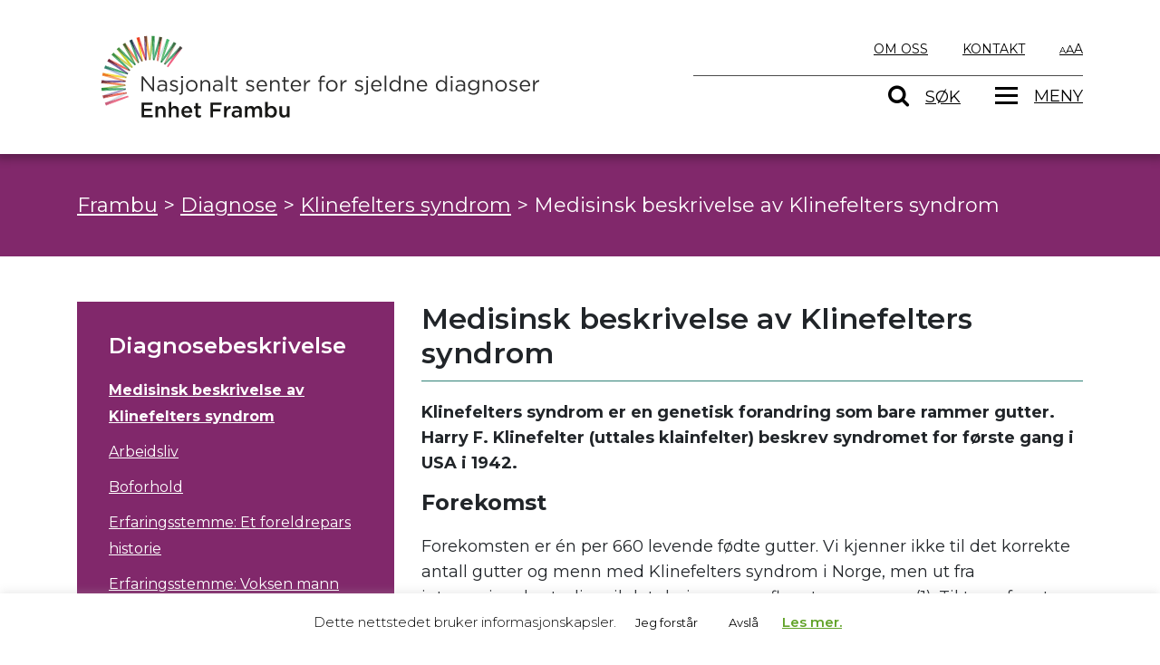

--- FILE ---
content_type: text/html; charset=UTF-8
request_url: https://frambu.no/diagnosebeskrivelse/medisinsk-beskrivelse-klinefelters-syndrom/
body_size: 30451
content:
<!DOCTYPE html>
<html lang="nb-NO" prefix="og: https://ogp.me/ns#">
<head>
	<meta charset="UTF-8">
	<meta http-equiv="X-UA-Compatible" content="IE=edge">
	<meta name="viewport" content="width=device-width, initial-scale=1, shrink-to-fit=no">
	<meta name="mobile-web-app-capable" content="yes">
	<meta name="apple-mobile-web-app-capable" content="yes">
	<meta name="apple-mobile-web-app-title" content="Frambu - Nasjonalt senter for sjeldne diagnoser &#8211; enhet Frambu">
	<link rel="profile" href="http://gmpg.org/xfn/11">
	<link rel="pingback" href="https://frambu.no/xmlrpc.php">
	<link href="https://fonts.googleapis.com/css?family=Montserrat:300,400,500,600,700" rel="stylesheet">
	<!-- Hubbub v.1.36.3 https://morehubbub.com/ -->
<meta property="og:locale" content="nb_NO" />
<meta property="og:type" content="article" />
<meta property="og:title" content="Medisinsk beskrivelse av Klinefelters syndrom" />
<meta property="og:description" content="" />
<meta property="og:url" content="https://frambu.no/diagnosebeskrivelse/medisinsk-beskrivelse-klinefelters-syndrom/" />
<meta property="og:site_name" content="Frambu" />
<meta property="og:updated_time" content="2026-01-26T16:17:28+00:00" />
<meta property="article:published_time" content="2019-03-08T10:17:09+00:00" />
<meta property="article:modified_time" content="2026-01-26T16:17:28+00:00" />
<meta name="twitter:card" content="summary_large_image" />
<meta name="twitter:title" content="Medisinsk beskrivelse av Klinefelters syndrom" />
<meta name="twitter:description" content="" />
<meta class="flipboard-article" content="" />
<!-- Hubbub v.1.36.3 https://morehubbub.com/ -->

<!-- Search Engine Optimization by Rank Math - https://rankmath.com/ -->
<title>Medisinsk beskrivelse av Klinefelters syndrom - Frambu</title>
<meta name="description" content="Klinefelters syndrom er en genetisk forandring som bare rammer gutter. Harry F. Klinefelter (uttales klainfelter) beskrev syndromet for første gang i USA i"/>
<meta name="robots" content="follow, index, max-snippet:-1, max-video-preview:-1, max-image-preview:large"/>
<link rel="canonical" href="https://frambu.no/diagnosebeskrivelse/medisinsk-beskrivelse-klinefelters-syndrom/" />
<meta property="og:locale" content="nb_NO" />
<meta property="og:type" content="article" />
<meta property="og:title" content="Medisinsk beskrivelse av Klinefelters syndrom - Frambu" />
<meta property="og:description" content="Klinefelters syndrom er en genetisk forandring som bare rammer gutter. Harry F. Klinefelter (uttales klainfelter) beskrev syndromet for første gang i USA i" />
<meta property="og:url" content="https://frambu.no/diagnosebeskrivelse/medisinsk-beskrivelse-klinefelters-syndrom/" />
<meta property="og:site_name" content="Frambu" />
<meta property="article:publisher" content="https://www.facebook.com/frambu.no" />
<meta property="article:section" content="Klinefelters syndrom" />
<meta property="og:updated_time" content="2026-01-26T16:17:28+01:00" />
<meta property="og:image" content="https://frambu.no/wp-content/uploads/2019/03/Sjeldne-diagnoser.jpg" />
<meta property="og:image:secure_url" content="https://frambu.no/wp-content/uploads/2019/03/Sjeldne-diagnoser.jpg" />
<meta property="og:image:width" content="576" />
<meta property="og:image:height" content="303" />
<meta property="og:image:alt" content="Illustrasjon som viser mennesker med ulike vansker" />
<meta property="og:image:type" content="image/jpeg" />
<meta property="article:published_time" content="2019-03-08T10:17:09+01:00" />
<meta property="article:modified_time" content="2026-01-26T16:17:28+01:00" />
<meta name="twitter:card" content="summary_large_image" />
<meta name="twitter:title" content="Medisinsk beskrivelse av Klinefelters syndrom - Frambu" />
<meta name="twitter:description" content="Klinefelters syndrom er en genetisk forandring som bare rammer gutter. Harry F. Klinefelter (uttales klainfelter) beskrev syndromet for første gang i USA i" />
<meta name="twitter:image" content="https://frambu.no/wp-content/uploads/2019/03/Sjeldne-diagnoser.jpg" />
<script type="application/ld+json" class="rank-math-schema">{"@context":"https://schema.org","@graph":[{"@type":"Place","@id":"https://frambu.no/#place","geo":{"@type":"GeoCoordinates","latitude":"59.8228943","longitude":"10.8982148"},"hasMap":"https://www.google.com/maps/search/?api=1&amp;query=59.8228943,10.8982148","address":{"@type":"PostalAddress","streetAddress":"Sandbakkveien 18","addressLocality":"Siggerud","addressRegion":"\u00d8stlandet","postalCode":"1404","addressCountry":"Norway"}},{"@type":["NGO","Organization"],"@id":"https://frambu.no/#organization","name":"Frambu kompetansesenter for sjeldne diagnoser","url":"https://frambu.no","sameAs":["https://www.facebook.com/frambu.no"],"email":"info@frambu.no","address":{"@type":"PostalAddress","streetAddress":"Sandbakkveien 18","addressLocality":"Siggerud","addressRegion":"\u00d8stlandet","postalCode":"1404","addressCountry":"Norway"},"logo":{"@type":"ImageObject","@id":"https://frambu.no/#logo","url":"https://frambu.no/wp-content/uploads/2025/12/Frambu-logo_lang.svg","contentUrl":"https://frambu.no/wp-content/uploads/2025/12/Frambu-logo_lang.svg","caption":"Frambu kompetansesenter for sjeldne diagnoser","inLanguage":"nb-NO"},"contactPoint":[{"@type":"ContactPoint","telephone":"+4764856000","contactType":"customer support"}],"location":{"@id":"https://frambu.no/#place"}},{"@type":"WebSite","@id":"https://frambu.no/#website","url":"https://frambu.no","name":"Frambu kompetansesenter for sjeldne diagnoser","publisher":{"@id":"https://frambu.no/#organization"},"inLanguage":"nb-NO"},{"@type":"ImageObject","@id":"https://frambu.no/wp-content/uploads/2019/03/Sjeldne-diagnoser-300x158.jpg","url":"https://frambu.no/wp-content/uploads/2019/03/Sjeldne-diagnoser-300x158.jpg","width":"200","height":"200","inLanguage":"nb-NO"},{"@type":"WebPage","@id":"https://frambu.no/diagnosebeskrivelse/medisinsk-beskrivelse-klinefelters-syndrom/#webpage","url":"https://frambu.no/diagnosebeskrivelse/medisinsk-beskrivelse-klinefelters-syndrom/","name":"Medisinsk beskrivelse av Klinefelters syndrom - Frambu","datePublished":"2019-03-08T10:17:09+01:00","dateModified":"2026-01-26T16:17:28+01:00","isPartOf":{"@id":"https://frambu.no/#website"},"primaryImageOfPage":{"@id":"https://frambu.no/wp-content/uploads/2019/03/Sjeldne-diagnoser-300x158.jpg"},"inLanguage":"nb-NO"},{"@type":"Article","headline":"Medisinsk beskrivelse av Klinefelters syndrom - Frambu","datePublished":"2019-03-08T10:17:09+01:00","dateModified":"2026-01-26T16:17:28+01:00","author":{"@type":"Person","name":"admin_frambu"},"name":"Medisinsk beskrivelse av Klinefelters syndrom - Frambu","@id":"https://frambu.no/diagnosebeskrivelse/medisinsk-beskrivelse-klinefelters-syndrom/#schema-196676","isPartOf":{"@id":"https://frambu.no/diagnosebeskrivelse/medisinsk-beskrivelse-klinefelters-syndrom/#webpage"},"publisher":{"@id":"https://frambu.no/#organization"},"image":{"@id":"https://frambu.no/wp-content/uploads/2019/03/Sjeldne-diagnoser-300x158.jpg"},"inLanguage":"nb-NO","mainEntityOfPage":{"@id":"https://frambu.no/diagnosebeskrivelse/medisinsk-beskrivelse-klinefelters-syndrom/#webpage"}}]}</script>
<!-- /Rank Math WordPress SEO plugin -->

<link rel="alternate" type="application/rss+xml" title="Frambu &raquo; strøm" href="https://frambu.no/feed/" />
<link rel="alternate" title="oEmbed (JSON)" type="application/json+oembed" href="https://frambu.no/wp-json/oembed/1.0/embed?url=https%3A%2F%2Fframbu.no%2Fdiagnosebeskrivelse%2Fmedisinsk-beskrivelse-klinefelters-syndrom%2F" />
<link rel="alternate" title="oEmbed (XML)" type="text/xml+oembed" href="https://frambu.no/wp-json/oembed/1.0/embed?url=https%3A%2F%2Fframbu.no%2Fdiagnosebeskrivelse%2Fmedisinsk-beskrivelse-klinefelters-syndrom%2F&#038;format=xml" />
<style id='wp-img-auto-sizes-contain-inline-css' type='text/css'>
img:is([sizes=auto i],[sizes^="auto," i]){contain-intrinsic-size:3000px 1500px}
/*# sourceURL=wp-img-auto-sizes-contain-inline-css */
</style>
<link rel='stylesheet' id='wpmf-bakery-style-css' href='https://frambu.no/wp-content/plugins/wp-media-folder/assets/css/vc_style.css?ver=6.1.9' type='text/css' media='all' />
<link rel='stylesheet' id='wpmf-bakery-display-gallery-style-css' href='https://frambu.no/wp-content/plugins/wp-media-folder/assets/css/display-gallery/style-display-gallery.css?ver=6.1.9' type='text/css' media='all' />
<style id='wp-emoji-styles-inline-css' type='text/css'>

	img.wp-smiley, img.emoji {
		display: inline !important;
		border: none !important;
		box-shadow: none !important;
		height: 1em !important;
		width: 1em !important;
		margin: 0 0.07em !important;
		vertical-align: -0.1em !important;
		background: none !important;
		padding: 0 !important;
	}
/*# sourceURL=wp-emoji-styles-inline-css */
</style>
<link rel='stylesheet' id='wp-block-library-css' href='https://frambu.no/wp-includes/css/dist/block-library/style.min.css?ver=6.9' type='text/css' media='all' />
<style id='global-styles-inline-css' type='text/css'>
:root{--wp--preset--aspect-ratio--square: 1;--wp--preset--aspect-ratio--4-3: 4/3;--wp--preset--aspect-ratio--3-4: 3/4;--wp--preset--aspect-ratio--3-2: 3/2;--wp--preset--aspect-ratio--2-3: 2/3;--wp--preset--aspect-ratio--16-9: 16/9;--wp--preset--aspect-ratio--9-16: 9/16;--wp--preset--color--black: #000000;--wp--preset--color--cyan-bluish-gray: #abb8c3;--wp--preset--color--white: #ffffff;--wp--preset--color--pale-pink: #f78da7;--wp--preset--color--vivid-red: #cf2e2e;--wp--preset--color--luminous-vivid-orange: #ff6900;--wp--preset--color--luminous-vivid-amber: #fcb900;--wp--preset--color--light-green-cyan: #7bdcb5;--wp--preset--color--vivid-green-cyan: #00d084;--wp--preset--color--pale-cyan-blue: #8ed1fc;--wp--preset--color--vivid-cyan-blue: #0693e3;--wp--preset--color--vivid-purple: #9b51e0;--wp--preset--gradient--vivid-cyan-blue-to-vivid-purple: linear-gradient(135deg,rgb(6,147,227) 0%,rgb(155,81,224) 100%);--wp--preset--gradient--light-green-cyan-to-vivid-green-cyan: linear-gradient(135deg,rgb(122,220,180) 0%,rgb(0,208,130) 100%);--wp--preset--gradient--luminous-vivid-amber-to-luminous-vivid-orange: linear-gradient(135deg,rgb(252,185,0) 0%,rgb(255,105,0) 100%);--wp--preset--gradient--luminous-vivid-orange-to-vivid-red: linear-gradient(135deg,rgb(255,105,0) 0%,rgb(207,46,46) 100%);--wp--preset--gradient--very-light-gray-to-cyan-bluish-gray: linear-gradient(135deg,rgb(238,238,238) 0%,rgb(169,184,195) 100%);--wp--preset--gradient--cool-to-warm-spectrum: linear-gradient(135deg,rgb(74,234,220) 0%,rgb(151,120,209) 20%,rgb(207,42,186) 40%,rgb(238,44,130) 60%,rgb(251,105,98) 80%,rgb(254,248,76) 100%);--wp--preset--gradient--blush-light-purple: linear-gradient(135deg,rgb(255,206,236) 0%,rgb(152,150,240) 100%);--wp--preset--gradient--blush-bordeaux: linear-gradient(135deg,rgb(254,205,165) 0%,rgb(254,45,45) 50%,rgb(107,0,62) 100%);--wp--preset--gradient--luminous-dusk: linear-gradient(135deg,rgb(255,203,112) 0%,rgb(199,81,192) 50%,rgb(65,88,208) 100%);--wp--preset--gradient--pale-ocean: linear-gradient(135deg,rgb(255,245,203) 0%,rgb(182,227,212) 50%,rgb(51,167,181) 100%);--wp--preset--gradient--electric-grass: linear-gradient(135deg,rgb(202,248,128) 0%,rgb(113,206,126) 100%);--wp--preset--gradient--midnight: linear-gradient(135deg,rgb(2,3,129) 0%,rgb(40,116,252) 100%);--wp--preset--font-size--small: 13px;--wp--preset--font-size--medium: 20px;--wp--preset--font-size--large: 36px;--wp--preset--font-size--x-large: 42px;--wp--preset--spacing--20: 0.44rem;--wp--preset--spacing--30: 0.67rem;--wp--preset--spacing--40: 1rem;--wp--preset--spacing--50: 1.5rem;--wp--preset--spacing--60: 2.25rem;--wp--preset--spacing--70: 3.38rem;--wp--preset--spacing--80: 5.06rem;--wp--preset--shadow--natural: 6px 6px 9px rgba(0, 0, 0, 0.2);--wp--preset--shadow--deep: 12px 12px 50px rgba(0, 0, 0, 0.4);--wp--preset--shadow--sharp: 6px 6px 0px rgba(0, 0, 0, 0.2);--wp--preset--shadow--outlined: 6px 6px 0px -3px rgb(255, 255, 255), 6px 6px rgb(0, 0, 0);--wp--preset--shadow--crisp: 6px 6px 0px rgb(0, 0, 0);}:where(.is-layout-flex){gap: 0.5em;}:where(.is-layout-grid){gap: 0.5em;}body .is-layout-flex{display: flex;}.is-layout-flex{flex-wrap: wrap;align-items: center;}.is-layout-flex > :is(*, div){margin: 0;}body .is-layout-grid{display: grid;}.is-layout-grid > :is(*, div){margin: 0;}:where(.wp-block-columns.is-layout-flex){gap: 2em;}:where(.wp-block-columns.is-layout-grid){gap: 2em;}:where(.wp-block-post-template.is-layout-flex){gap: 1.25em;}:where(.wp-block-post-template.is-layout-grid){gap: 1.25em;}.has-black-color{color: var(--wp--preset--color--black) !important;}.has-cyan-bluish-gray-color{color: var(--wp--preset--color--cyan-bluish-gray) !important;}.has-white-color{color: var(--wp--preset--color--white) !important;}.has-pale-pink-color{color: var(--wp--preset--color--pale-pink) !important;}.has-vivid-red-color{color: var(--wp--preset--color--vivid-red) !important;}.has-luminous-vivid-orange-color{color: var(--wp--preset--color--luminous-vivid-orange) !important;}.has-luminous-vivid-amber-color{color: var(--wp--preset--color--luminous-vivid-amber) !important;}.has-light-green-cyan-color{color: var(--wp--preset--color--light-green-cyan) !important;}.has-vivid-green-cyan-color{color: var(--wp--preset--color--vivid-green-cyan) !important;}.has-pale-cyan-blue-color{color: var(--wp--preset--color--pale-cyan-blue) !important;}.has-vivid-cyan-blue-color{color: var(--wp--preset--color--vivid-cyan-blue) !important;}.has-vivid-purple-color{color: var(--wp--preset--color--vivid-purple) !important;}.has-black-background-color{background-color: var(--wp--preset--color--black) !important;}.has-cyan-bluish-gray-background-color{background-color: var(--wp--preset--color--cyan-bluish-gray) !important;}.has-white-background-color{background-color: var(--wp--preset--color--white) !important;}.has-pale-pink-background-color{background-color: var(--wp--preset--color--pale-pink) !important;}.has-vivid-red-background-color{background-color: var(--wp--preset--color--vivid-red) !important;}.has-luminous-vivid-orange-background-color{background-color: var(--wp--preset--color--luminous-vivid-orange) !important;}.has-luminous-vivid-amber-background-color{background-color: var(--wp--preset--color--luminous-vivid-amber) !important;}.has-light-green-cyan-background-color{background-color: var(--wp--preset--color--light-green-cyan) !important;}.has-vivid-green-cyan-background-color{background-color: var(--wp--preset--color--vivid-green-cyan) !important;}.has-pale-cyan-blue-background-color{background-color: var(--wp--preset--color--pale-cyan-blue) !important;}.has-vivid-cyan-blue-background-color{background-color: var(--wp--preset--color--vivid-cyan-blue) !important;}.has-vivid-purple-background-color{background-color: var(--wp--preset--color--vivid-purple) !important;}.has-black-border-color{border-color: var(--wp--preset--color--black) !important;}.has-cyan-bluish-gray-border-color{border-color: var(--wp--preset--color--cyan-bluish-gray) !important;}.has-white-border-color{border-color: var(--wp--preset--color--white) !important;}.has-pale-pink-border-color{border-color: var(--wp--preset--color--pale-pink) !important;}.has-vivid-red-border-color{border-color: var(--wp--preset--color--vivid-red) !important;}.has-luminous-vivid-orange-border-color{border-color: var(--wp--preset--color--luminous-vivid-orange) !important;}.has-luminous-vivid-amber-border-color{border-color: var(--wp--preset--color--luminous-vivid-amber) !important;}.has-light-green-cyan-border-color{border-color: var(--wp--preset--color--light-green-cyan) !important;}.has-vivid-green-cyan-border-color{border-color: var(--wp--preset--color--vivid-green-cyan) !important;}.has-pale-cyan-blue-border-color{border-color: var(--wp--preset--color--pale-cyan-blue) !important;}.has-vivid-cyan-blue-border-color{border-color: var(--wp--preset--color--vivid-cyan-blue) !important;}.has-vivid-purple-border-color{border-color: var(--wp--preset--color--vivid-purple) !important;}.has-vivid-cyan-blue-to-vivid-purple-gradient-background{background: var(--wp--preset--gradient--vivid-cyan-blue-to-vivid-purple) !important;}.has-light-green-cyan-to-vivid-green-cyan-gradient-background{background: var(--wp--preset--gradient--light-green-cyan-to-vivid-green-cyan) !important;}.has-luminous-vivid-amber-to-luminous-vivid-orange-gradient-background{background: var(--wp--preset--gradient--luminous-vivid-amber-to-luminous-vivid-orange) !important;}.has-luminous-vivid-orange-to-vivid-red-gradient-background{background: var(--wp--preset--gradient--luminous-vivid-orange-to-vivid-red) !important;}.has-very-light-gray-to-cyan-bluish-gray-gradient-background{background: var(--wp--preset--gradient--very-light-gray-to-cyan-bluish-gray) !important;}.has-cool-to-warm-spectrum-gradient-background{background: var(--wp--preset--gradient--cool-to-warm-spectrum) !important;}.has-blush-light-purple-gradient-background{background: var(--wp--preset--gradient--blush-light-purple) !important;}.has-blush-bordeaux-gradient-background{background: var(--wp--preset--gradient--blush-bordeaux) !important;}.has-luminous-dusk-gradient-background{background: var(--wp--preset--gradient--luminous-dusk) !important;}.has-pale-ocean-gradient-background{background: var(--wp--preset--gradient--pale-ocean) !important;}.has-electric-grass-gradient-background{background: var(--wp--preset--gradient--electric-grass) !important;}.has-midnight-gradient-background{background: var(--wp--preset--gradient--midnight) !important;}.has-small-font-size{font-size: var(--wp--preset--font-size--small) !important;}.has-medium-font-size{font-size: var(--wp--preset--font-size--medium) !important;}.has-large-font-size{font-size: var(--wp--preset--font-size--large) !important;}.has-x-large-font-size{font-size: var(--wp--preset--font-size--x-large) !important;}
/*# sourceURL=global-styles-inline-css */
</style>

<style id='classic-theme-styles-inline-css' type='text/css'>
/*! This file is auto-generated */
.wp-block-button__link{color:#fff;background-color:#32373c;border-radius:9999px;box-shadow:none;text-decoration:none;padding:calc(.667em + 2px) calc(1.333em + 2px);font-size:1.125em}.wp-block-file__button{background:#32373c;color:#fff;text-decoration:none}
/*# sourceURL=/wp-includes/css/classic-themes.min.css */
</style>
<link rel='stylesheet' id='wpmf-gallery-popup-style-css' href='https://frambu.no/wp-content/plugins/wp-media-folder/assets/css/display-gallery/magnific-popup.css?ver=0.9.9' type='text/css' media='all' />
<link rel='stylesheet' id='cookie-law-info-css' href='https://frambu.no/wp-content/plugins/cookie-law-info/legacy/public/css/cookie-law-info-public.css?ver=3.3.9.1' type='text/css' media='all' />
<link rel='stylesheet' id='cookie-law-info-gdpr-css' href='https://frambu.no/wp-content/plugins/cookie-law-info/legacy/public/css/cookie-law-info-gdpr.css?ver=3.3.9.1' type='text/css' media='all' />
<link rel='stylesheet' id='learndash_quiz_front_css-css' href='//frambu.no/wp-content/plugins/sfwd-lms/themes/legacy/templates/learndash_quiz_front.min.css?ver=4.25.6' type='text/css' media='all' />
<link rel='stylesheet' id='dashicons-css' href='https://frambu.no/wp-includes/css/dashicons.min.css?ver=6.9' type='text/css' media='all' />
<link rel='stylesheet' id='learndash-front-css' href='//frambu.no/wp-content/plugins/sfwd-lms/themes/ld30/assets/css/learndash.min.css?ver=4.25.6' type='text/css' media='all' />
<style id='learndash-front-inline-css' type='text/css'>
		.learndash-wrapper .ld-item-list .ld-item-list-item.ld-is-next,
		.learndash-wrapper .wpProQuiz_content .wpProQuiz_questionListItem label:focus-within {
			border-color: #81286b;
		}

		/*
		.learndash-wrapper a:not(.ld-button):not(#quiz_continue_link):not(.ld-focus-menu-link):not(.btn-blue):not(#quiz_continue_link):not(.ld-js-register-account):not(#ld-focus-mode-course-heading):not(#btn-join):not(.ld-item-name):not(.ld-table-list-item-preview):not(.ld-lesson-item-preview-heading),
		 */

		.learndash-wrapper .ld-breadcrumbs a,
		.learndash-wrapper .ld-lesson-item.ld-is-current-lesson .ld-lesson-item-preview-heading,
		.learndash-wrapper .ld-lesson-item.ld-is-current-lesson .ld-lesson-title,
		.learndash-wrapper .ld-primary-color-hover:hover,
		.learndash-wrapper .ld-primary-color,
		.learndash-wrapper .ld-primary-color-hover:hover,
		.learndash-wrapper .ld-primary-color,
		.learndash-wrapper .ld-tabs .ld-tabs-navigation .ld-tab.ld-active,
		.learndash-wrapper .ld-button.ld-button-transparent,
		.learndash-wrapper .ld-button.ld-button-reverse,
		.learndash-wrapper .ld-icon-certificate,
		.learndash-wrapper .ld-login-modal .ld-login-modal-login .ld-modal-heading,
		#wpProQuiz_user_content a,
		.learndash-wrapper .ld-item-list .ld-item-list-item a.ld-item-name:hover,
		.learndash-wrapper .ld-focus-comments__heading-actions .ld-expand-button,
		.learndash-wrapper .ld-focus-comments__heading a,
		.learndash-wrapper .ld-focus-comments .comment-respond a,
		.learndash-wrapper .ld-focus-comment .ld-comment-reply a.comment-reply-link:hover,
		.learndash-wrapper .ld-expand-button.ld-button-alternate {
			color: #81286b !important;
		}

		.learndash-wrapper .ld-focus-comment.bypostauthor>.ld-comment-wrapper,
		.learndash-wrapper .ld-focus-comment.role-group_leader>.ld-comment-wrapper,
		.learndash-wrapper .ld-focus-comment.role-administrator>.ld-comment-wrapper {
			background-color:rgba(129, 40, 107, 0.03) !important;
		}


		.learndash-wrapper .ld-primary-background,
		.learndash-wrapper .ld-tabs .ld-tabs-navigation .ld-tab.ld-active:after {
			background: #81286b !important;
		}



		.learndash-wrapper .ld-course-navigation .ld-lesson-item.ld-is-current-lesson .ld-status-incomplete,
		.learndash-wrapper .ld-focus-comment.bypostauthor:not(.ptype-sfwd-assignment) >.ld-comment-wrapper>.ld-comment-avatar img,
		.learndash-wrapper .ld-focus-comment.role-group_leader>.ld-comment-wrapper>.ld-comment-avatar img,
		.learndash-wrapper .ld-focus-comment.role-administrator>.ld-comment-wrapper>.ld-comment-avatar img {
			border-color: #81286b !important;
		}



		.learndash-wrapper .ld-loading::before {
			border-top:3px solid #81286b !important;
		}

		.learndash-wrapper .ld-button:hover:not([disabled]):not(.ld-button-transparent):not(.ld--ignore-inline-css),
		#learndash-tooltips .ld-tooltip:after,
		#learndash-tooltips .ld-tooltip,
		.ld-tooltip:not(.ld-tooltip--modern) [role="tooltip"],
		.learndash-wrapper .ld-primary-background,
		.learndash-wrapper .btn-join:not(.ld--ignore-inline-css),
		.learndash-wrapper #btn-join:not(.ld--ignore-inline-css),
		.learndash-wrapper .ld-button:not([disabled]):not(.ld-button-reverse):not(.ld-button-transparent):not(.ld--ignore-inline-css),
		.learndash-wrapper .ld-expand-button:not([disabled]),
		.learndash-wrapper .wpProQuiz_content .wpProQuiz_button:not([disabled]):not(.wpProQuiz_button_reShowQuestion):not(.wpProQuiz_button_restartQuiz),
		.learndash-wrapper .wpProQuiz_content .wpProQuiz_button2:not([disabled]),
		.learndash-wrapper .ld-focus .ld-focus-sidebar .ld-course-navigation-heading,
		.learndash-wrapper .ld-focus-comments .form-submit #submit,
		.learndash-wrapper .ld-login-modal input[type='submit']:not([disabled]),
		.learndash-wrapper .ld-login-modal .ld-login-modal-register:not([disabled]),
		.learndash-wrapper .wpProQuiz_content .wpProQuiz_certificate a.btn-blue:not([disabled]),
		.learndash-wrapper .ld-focus .ld-focus-header .ld-user-menu .ld-user-menu-items a:not([disabled]),
		#wpProQuiz_user_content table.wp-list-table thead th,
		#wpProQuiz_overlay_close:not([disabled]),
		.learndash-wrapper .ld-expand-button.ld-button-alternate:not([disabled]) .ld-icon {
			background-color: #81286b !important;
			color: #ffffff;
		}

		.learndash-wrapper .ld-focus .ld-focus-sidebar .ld-focus-sidebar-trigger:not([disabled]):not(:hover):not(:focus) .ld-icon {
			background-color: #81286b;
		}

		.learndash-wrapper .ld-focus .ld-focus-sidebar .ld-focus-sidebar-trigger:hover .ld-icon,
		.learndash-wrapper .ld-focus .ld-focus-sidebar .ld-focus-sidebar-trigger:focus .ld-icon {
			border-color: #81286b;
			color: #81286b;
		}

		.learndash-wrapper .ld-button:focus:not(.ld-button-transparent):not(.ld--ignore-inline-css),
		.learndash-wrapper .btn-join:focus:not(.ld--ignore-inline-css),
		.learndash-wrapper #btn-join:focus:not(.ld--ignore-inline-css),
		.learndash-wrapper .ld-expand-button:focus,
		.learndash-wrapper .wpProQuiz_content .wpProQuiz_button:not(.wpProQuiz_button_reShowQuestion):focus:not(.wpProQuiz_button_restartQuiz),
		.learndash-wrapper .wpProQuiz_content .wpProQuiz_button2:focus,
		.learndash-wrapper .ld-focus-comments .form-submit #submit,
		.learndash-wrapper .ld-login-modal input[type='submit']:focus,
		.learndash-wrapper .ld-login-modal .ld-login-modal-register:focus,
		.learndash-wrapper .wpProQuiz_content .wpProQuiz_certificate a.btn-blue:focus {
			opacity: 0.75; /* Replicates the hover/focus states pre-4.21.3. */
			outline-color: #81286b;
		}

		.learndash-wrapper .ld-button:hover:not(.ld-button-transparent):not(.ld--ignore-inline-css),
		.learndash-wrapper .btn-join:hover:not(.ld--ignore-inline-css),
		.learndash-wrapper #btn-join:hover:not(.ld--ignore-inline-css),
		.learndash-wrapper .ld-expand-button:hover,
		.learndash-wrapper .wpProQuiz_content .wpProQuiz_button:not(.wpProQuiz_button_reShowQuestion):hover:not(.wpProQuiz_button_restartQuiz),
		.learndash-wrapper .wpProQuiz_content .wpProQuiz_button2:hover,
		.learndash-wrapper .ld-focus-comments .form-submit #submit,
		.learndash-wrapper .ld-login-modal input[type='submit']:hover,
		.learndash-wrapper .ld-login-modal .ld-login-modal-register:hover,
		.learndash-wrapper .wpProQuiz_content .wpProQuiz_certificate a.btn-blue:hover {
			background-color: #81286b; /* Replicates the hover/focus states pre-4.21.3. */
			opacity: 0.85; /* Replicates the hover/focus states pre-4.21.3. */
		}

		.learndash-wrapper .ld-item-list .ld-item-search .ld-closer:focus {
			border-color: #81286b;
		}

		.learndash-wrapper .ld-focus .ld-focus-header .ld-user-menu .ld-user-menu-items:before {
			border-bottom-color: #81286b !important;
		}

		.learndash-wrapper .ld-button.ld-button-transparent:hover {
			background: transparent !important;
		}

		.learndash-wrapper .ld-button.ld-button-transparent:focus {
			outline-color: #81286b;
		}

		.learndash-wrapper .ld-focus .ld-focus-header .sfwd-mark-complete .learndash_mark_complete_button:not(.ld--ignore-inline-css),
		.learndash-wrapper .ld-focus .ld-focus-header #sfwd-mark-complete #learndash_mark_complete_button,
		.learndash-wrapper .ld-button.ld-button-transparent,
		.learndash-wrapper .ld-button.ld-button-alternate,
		.learndash-wrapper .ld-expand-button.ld-button-alternate {
			background-color:transparent !important;
		}

		.learndash-wrapper .ld-focus-header .ld-user-menu .ld-user-menu-items a,
		.learndash-wrapper .ld-button.ld-button-reverse:hover,
		.learndash-wrapper .ld-alert-success .ld-alert-icon.ld-icon-certificate,
		.learndash-wrapper .ld-alert-warning .ld-button,
		.learndash-wrapper .ld-primary-background.ld-status {
			color:white !important;
		}

		.learndash-wrapper .ld-status.ld-status-unlocked {
			background-color: rgba(129,40,107,0.2) !important;
			color: #81286b !important;
		}

		.learndash-wrapper .wpProQuiz_content .wpProQuiz_addToplist {
			background-color: rgba(129,40,107,0.1) !important;
			border: 1px solid #81286b !important;
		}

		.learndash-wrapper .wpProQuiz_content .wpProQuiz_toplistTable th {
			background: #81286b !important;
		}

		.learndash-wrapper .wpProQuiz_content .wpProQuiz_toplistTrOdd {
			background-color: rgba(129,40,107,0.1) !important;
		}


		.learndash-wrapper .wpProQuiz_content .wpProQuiz_time_limit .wpProQuiz_progress {
			background-color: #81286b !important;
		}
		
		.learndash-wrapper #quiz_continue_link,
		.learndash-wrapper .ld-secondary-background,
		.learndash-wrapper .learndash_mark_complete_button:not(.ld--ignore-inline-css),
		.learndash-wrapper #learndash_mark_complete_button,
		.learndash-wrapper .ld-status-complete,
		.learndash-wrapper .ld-alert-success .ld-button,
		.learndash-wrapper .ld-alert-success .ld-alert-icon {
			background-color: #318377 !important;
		}

		.learndash-wrapper #quiz_continue_link:focus,
		.learndash-wrapper .learndash_mark_complete_button:focus:not(.ld--ignore-inline-css),
		.learndash-wrapper #learndash_mark_complete_button:focus,
		.learndash-wrapper .ld-alert-success .ld-button:focus {
			outline-color: #318377;
		}

		.learndash-wrapper .wpProQuiz_content a#quiz_continue_link {
			background-color: #318377 !important;
		}

		.learndash-wrapper .wpProQuiz_content a#quiz_continue_link:focus {
			outline-color: #318377;
		}

		.learndash-wrapper .course_progress .sending_progress_bar {
			background: #318377 !important;
		}

		.learndash-wrapper .wpProQuiz_content .wpProQuiz_button_reShowQuestion:hover, .learndash-wrapper .wpProQuiz_content .wpProQuiz_button_restartQuiz:hover {
			background-color: #318377 !important;
			opacity: 0.75;
		}

		.learndash-wrapper .wpProQuiz_content .wpProQuiz_button_reShowQuestion:focus,
		.learndash-wrapper .wpProQuiz_content .wpProQuiz_button_restartQuiz:focus {
			outline-color: #318377;
		}

		.learndash-wrapper .ld-secondary-color-hover:hover,
		.learndash-wrapper .ld-secondary-color,
		.learndash-wrapper .ld-focus .ld-focus-header .sfwd-mark-complete .learndash_mark_complete_button:not(.ld--ignore-inline-css),
		.learndash-wrapper .ld-focus .ld-focus-header #sfwd-mark-complete #learndash_mark_complete_button,
		.learndash-wrapper .ld-focus .ld-focus-header .sfwd-mark-complete:after {
			color: #318377 !important;
		}

		.learndash-wrapper .ld-secondary-in-progress-icon {
			border-left-color: #318377 !important;
			border-top-color: #318377 !important;
		}

		.learndash-wrapper .ld-alert-success {
			border-color: #318377;
			background-color: transparent !important;
			color: #318377;
		}

		
/*# sourceURL=learndash-front-inline-css */
</style>
<link rel='stylesheet' id='ldx-design-upgrade-learndash-css' href='https://frambu.no/wp-content/plugins/design-upgrade-learndash/assets/css/ld3.css?ver=2.12' type='text/css' media='all' />
<link rel='stylesheet' id='learndash-css' href='//frambu.no/wp-content/plugins/sfwd-lms/src/assets/dist/css/styles.css?ver=4.25.6' type='text/css' media='all' />
<link rel='stylesheet' id='jquery-dropdown-css-css' href='//frambu.no/wp-content/plugins/sfwd-lms/assets/css/jquery.dropdown.min.css?ver=4.25.6' type='text/css' media='all' />
<link rel='stylesheet' id='learndash_lesson_video-css' href='//frambu.no/wp-content/plugins/sfwd-lms/themes/legacy/templates/learndash_lesson_video.min.css?ver=4.25.6' type='text/css' media='all' />
<link rel='stylesheet' id='learndash-admin-bar-css' href='https://frambu.no/wp-content/plugins/sfwd-lms/src/assets/dist/css/admin-bar/styles.css?ver=4.25.6' type='text/css' media='all' />
<link rel='stylesheet' id='learndash-course-grid-skin-grid-css' href='https://frambu.no/wp-content/plugins/sfwd-lms/includes/course-grid/templates/skins/grid/style.css?ver=4.25.6' type='text/css' media='all' />
<link rel='stylesheet' id='learndash-course-grid-pagination-css' href='https://frambu.no/wp-content/plugins/sfwd-lms/includes/course-grid/templates/pagination/style.css?ver=4.25.6' type='text/css' media='all' />
<link rel='stylesheet' id='learndash-course-grid-filter-css' href='https://frambu.no/wp-content/plugins/sfwd-lms/includes/course-grid/templates/filter/style.css?ver=4.25.6' type='text/css' media='all' />
<link rel='stylesheet' id='learndash-course-grid-card-grid-1-css' href='https://frambu.no/wp-content/plugins/sfwd-lms/includes/course-grid/templates/cards/grid-1/style.css?ver=4.25.6' type='text/css' media='all' />
<link rel='stylesheet' id='h5p-plugin-styles-css' href='https://frambu.no/wp-content/plugins/h5p/h5p-php-library/styles/h5p.css?ver=1.16.2' type='text/css' media='all' />
<link rel='stylesheet' id='articulate-custom-css-css' href='https://frambu.no/wp-content/plugins/insert-or-embed-articulate-content-into-wordpress-premium/css/frontend.css?ver=6.9' type='text/css' media='all' />
<link rel='stylesheet' id='qre-common-css-css' href='https://frambu.no/wp-content/plugins/learndash-propanel/assets/dist/css/common.css?ver=3.0.3' type='text/css' media='all' />
<link rel='stylesheet' id='wp-components-css' href='https://frambu.no/wp-includes/css/dist/components/style.min.css?ver=6.9' type='text/css' media='all' />
<link rel='stylesheet' id='wrld_global_styles-css' href='https://frambu.no/wp-content/plugins/learndash-propanel/includes/reports-base/assets/css/style.css?ver=3.0.3' type='text/css' media='all' />
<link rel='stylesheet' id='vidiflex-styles-css' href='https://frambu.no/wp-content/themes/vidiflex/css/theme.css?ver=1.0.0' type='text/css' media='all' />
<link rel='stylesheet' id='dpsp-frontend-style-pro-css' href='https://frambu.no/wp-content/plugins/social-pug/assets/dist/style-frontend-pro.css?ver=1.36.3' type='text/css' media='all' />
<style id='dpsp-frontend-style-pro-inline-css' type='text/css'>

				@media screen and ( max-width : 720px ) {
					.dpsp-content-wrapper.dpsp-hide-on-mobile,
					.dpsp-share-text.dpsp-hide-on-mobile {
						display: none;
					}
					.dpsp-has-spacing .dpsp-networks-btns-wrapper li {
						margin:0 2% 10px 0;
					}
					.dpsp-network-btn.dpsp-has-label:not(.dpsp-has-count) {
						max-height: 40px;
						padding: 0;
						justify-content: center;
					}
					.dpsp-content-wrapper.dpsp-size-small .dpsp-network-btn.dpsp-has-label:not(.dpsp-has-count){
						max-height: 32px;
					}
					.dpsp-content-wrapper.dpsp-size-large .dpsp-network-btn.dpsp-has-label:not(.dpsp-has-count){
						max-height: 46px;
					}
				}
			
/*# sourceURL=dpsp-frontend-style-pro-inline-css */
</style>
<link rel='stylesheet' id='js_composer_front-css' href='https://frambu.no/wp-content/plugins/js_composer/assets/css/js_composer.min.css?ver=8.7.2' type='text/css' media='all' />
<link rel='stylesheet' id='um_modal-css' href='https://frambu.no/wp-content/plugins/ultimate-member/assets/css/um-modal.min.css?ver=2.11.1' type='text/css' media='all' />
<link rel='stylesheet' id='um_ui-css' href='https://frambu.no/wp-content/plugins/ultimate-member/assets/libs/jquery-ui/jquery-ui.min.css?ver=1.13.2' type='text/css' media='all' />
<link rel='stylesheet' id='um_tipsy-css' href='https://frambu.no/wp-content/plugins/ultimate-member/assets/libs/tipsy/tipsy.min.css?ver=1.0.0a' type='text/css' media='all' />
<link rel='stylesheet' id='um_raty-css' href='https://frambu.no/wp-content/plugins/ultimate-member/assets/libs/raty/um-raty.min.css?ver=2.6.0' type='text/css' media='all' />
<link rel='stylesheet' id='select2-css' href='https://frambu.no/wp-content/plugins/ultimate-member/assets/libs/select2/select2.min.css?ver=4.0.13' type='text/css' media='all' />
<link rel='stylesheet' id='um_fileupload-css' href='https://frambu.no/wp-content/plugins/ultimate-member/assets/css/um-fileupload.min.css?ver=2.11.1' type='text/css' media='all' />
<link rel='stylesheet' id='um_confirm-css' href='https://frambu.no/wp-content/plugins/ultimate-member/assets/libs/um-confirm/um-confirm.min.css?ver=1.0' type='text/css' media='all' />
<link rel='stylesheet' id='um_datetime-css' href='https://frambu.no/wp-content/plugins/ultimate-member/assets/libs/pickadate/default.min.css?ver=3.6.2' type='text/css' media='all' />
<link rel='stylesheet' id='um_datetime_date-css' href='https://frambu.no/wp-content/plugins/ultimate-member/assets/libs/pickadate/default.date.min.css?ver=3.6.2' type='text/css' media='all' />
<link rel='stylesheet' id='um_datetime_time-css' href='https://frambu.no/wp-content/plugins/ultimate-member/assets/libs/pickadate/default.time.min.css?ver=3.6.2' type='text/css' media='all' />
<link rel='stylesheet' id='um_fonticons_ii-css' href='https://frambu.no/wp-content/plugins/ultimate-member/assets/libs/legacy/fonticons/fonticons-ii.min.css?ver=2.11.1' type='text/css' media='all' />
<link rel='stylesheet' id='um_fonticons_fa-css' href='https://frambu.no/wp-content/plugins/ultimate-member/assets/libs/legacy/fonticons/fonticons-fa.min.css?ver=2.11.1' type='text/css' media='all' />
<link rel='stylesheet' id='um_fontawesome-css' href='https://frambu.no/wp-content/plugins/ultimate-member/assets/css/um-fontawesome.min.css?ver=6.5.2' type='text/css' media='all' />
<link rel='stylesheet' id='um_common-css' href='https://frambu.no/wp-content/plugins/ultimate-member/assets/css/common.min.css?ver=2.11.1' type='text/css' media='all' />
<link rel='stylesheet' id='um_responsive-css' href='https://frambu.no/wp-content/plugins/ultimate-member/assets/css/um-responsive.min.css?ver=2.11.1' type='text/css' media='all' />
<link rel='stylesheet' id='um_styles-css' href='https://frambu.no/wp-content/plugins/ultimate-member/assets/css/um-styles.min.css?ver=2.11.1' type='text/css' media='all' />
<link rel='stylesheet' id='um_crop-css' href='https://frambu.no/wp-content/plugins/ultimate-member/assets/libs/cropper/cropper.min.css?ver=1.6.1' type='text/css' media='all' />
<link rel='stylesheet' id='um_profile-css' href='https://frambu.no/wp-content/plugins/ultimate-member/assets/css/um-profile.min.css?ver=2.11.1' type='text/css' media='all' />
<link rel='stylesheet' id='um_account-css' href='https://frambu.no/wp-content/plugins/ultimate-member/assets/css/um-account.min.css?ver=2.11.1' type='text/css' media='all' />
<link rel='stylesheet' id='um_misc-css' href='https://frambu.no/wp-content/plugins/ultimate-member/assets/css/um-misc.min.css?ver=2.11.1' type='text/css' media='all' />
<link rel='stylesheet' id='um_default_css-css' href='https://frambu.no/wp-content/plugins/ultimate-member/assets/css/um-old-default.min.css?ver=2.11.1' type='text/css' media='all' />
<script type="text/javascript" src="https://frambu.no/wp-includes/js/jquery/jquery.min.js?ver=3.7.1" id="jquery-core-js"></script>
<script type="text/javascript" src="https://frambu.no/wp-includes/js/jquery/jquery-migrate.min.js?ver=3.4.1" id="jquery-migrate-js"></script>
<script type="text/javascript" id="cookie-law-info-js-extra">
/* <![CDATA[ */
var Cli_Data = {"nn_cookie_ids":[],"cookielist":[],"non_necessary_cookies":[],"ccpaEnabled":"","ccpaRegionBased":"","ccpaBarEnabled":"","strictlyEnabled":["necessary","obligatoire"],"ccpaType":"gdpr","js_blocking":"","custom_integration":"","triggerDomRefresh":"","secure_cookies":""};
var cli_cookiebar_settings = {"animate_speed_hide":"500","animate_speed_show":"500","background":"#ffffff","border":"#b1a6a6c2","border_on":"","button_1_button_colour":"#ffffff","button_1_button_hover":"#cccccc","button_1_link_colour":"#0a0a0a","button_1_as_button":"1","button_1_new_win":"","button_2_button_colour":"#333","button_2_button_hover":"#292929","button_2_link_colour":"#62a329","button_2_as_button":"","button_2_hidebar":"","button_3_button_colour":"#ffffff","button_3_button_hover":"#cccccc","button_3_link_colour":"#0a0a0a","button_3_as_button":"1","button_3_new_win":"","button_4_button_colour":"#000","button_4_button_hover":"#000000","button_4_link_colour":"#62a329","button_4_as_button":"","button_7_button_colour":"#61a229","button_7_button_hover":"#4e8221","button_7_link_colour":"#fff","button_7_as_button":"1","button_7_new_win":"","font_family":"inherit","header_fix":"","notify_animate_hide":"1","notify_animate_show":"","notify_div_id":"#cookie-law-info-bar","notify_position_horizontal":"right","notify_position_vertical":"bottom","scroll_close":"","scroll_close_reload":"","accept_close_reload":"","reject_close_reload":"","showagain_tab":"","showagain_background":"#fff","showagain_border":"#000","showagain_div_id":"#cookie-law-info-again","showagain_x_position":"100px","text":"#0a0a0a","show_once_yn":"","show_once":"10000","logging_on":"","as_popup":"","popup_overlay":"1","bar_heading_text":"","cookie_bar_as":"banner","popup_showagain_position":"bottom-right","widget_position":"left"};
var log_object = {"ajax_url":"https://frambu.no/wp-admin/admin-ajax.php"};
//# sourceURL=cookie-law-info-js-extra
/* ]]> */
</script>
<script type="text/javascript" src="https://frambu.no/wp-content/plugins/cookie-law-info/legacy/public/js/cookie-law-info-public.js?ver=3.3.9.1" id="cookie-law-info-js"></script>
<script type="text/javascript" src="https://frambu.no/wp-content/plugins/insert-or-embed-articulate-content-into-wordpress-premium/js/frontend.js?ver=6.9" id="articulate-custom-js-js"></script>
<script type="text/javascript" src="https://frambu.no/wp-content/plugins/learndash-propanel/assets/dist/js/common.js?ver=3.0.3" id="qre-common-js-js"></script>
<script type="text/javascript" src="https://frambu.no/wp-content/themes/vidiflex/js/popper.min.js?ver=1" id="popper-scripts-js"></script>
<script type="text/javascript" src="https://frambu.no/wp-content/themes/vidiflex/js/nav.js?ver=1" id="nav-scripts-js"></script>
<script type="text/javascript" src="https://frambu.no/wp-content/plugins/ultimate-member/assets/js/um-gdpr.min.js?ver=2.11.1" id="um-gdpr-js"></script>
<script></script><link rel="https://api.w.org/" href="https://frambu.no/wp-json/" /><link rel="alternate" title="JSON" type="application/json" href="https://frambu.no/wp-json/wp/v2/diagnostisk_informas/2349" /><link rel="EditURI" type="application/rsd+xml" title="RSD" href="https://frambu.no/xmlrpc.php?rsd" />
<meta name="generator" content="WordPress 6.9" />
<link rel='shortlink' href='https://frambu.no/?p=2349' />
<meta name="hubbub-info" description="Hubbub 1.36.3"><meta name="generator" content="Powered by WPBakery Page Builder - drag and drop page builder for WordPress."/>
<style type="text/css" data-type="vc_shortcodes-default-css">.vc_do_cta3{padding-top:28px;padding-right:28px;padding-bottom:28px;padding-left:28px;margin-bottom:35px;}</style><noscript><style> .wpb_animate_when_almost_visible { opacity: 1; }</style></noscript>	<link rel="shortcut icon" href="/favicon.ico" type="image/x-icon">
	<link rel="icon" href="/favicon.ico" type="image/x-icon">
<link rel='stylesheet' id='h5p-core-styles-h5p-css' href='https://frambu.no/wp-content/plugins/h5p/h5p-php-library/styles/h5p.css?ver=1.16.2' type='text/css' media='all' />
<link rel='stylesheet' id='h5p-core-styles-h5p-confirmation-dialog-css' href='https://frambu.no/wp-content/plugins/h5p/h5p-php-library/styles/h5p-confirmation-dialog.css?ver=1.16.2' type='text/css' media='all' />
<link rel='stylesheet' id='h5p-core-styles-h5p-core-button-css' href='https://frambu.no/wp-content/plugins/h5p/h5p-php-library/styles/h5p-core-button.css?ver=1.16.2' type='text/css' media='all' />
<link rel='stylesheet' id='h5p-core-styles-h5p-tooltip-css' href='https://frambu.no/wp-content/plugins/h5p/h5p-php-library/styles/h5p-tooltip.css?ver=1.16.2' type='text/css' media='all' />
<link rel='stylesheet' id='h5p-core-styles-h5p-table-css' href='https://frambu.no/wp-content/plugins/h5p/h5p-php-library/styles/h5p-table.css?ver=1.16.2' type='text/css' media='all' />
</head>

<body class="wp-singular diagnostisk_informas-template-default single single-diagnostisk_informas postid-2349 wp-custom-logo wp-theme-vidiflex ldx-plugin group-blog wpb-js-composer js-comp-ver-8.7.2 vc_responsive">

<div class="hfeed site" id="page">

	<!-- ******************* The Navbar Area ******************* -->
<div class="wrapper-fluid wrapper-navbar" id="wrapper-navbar" itemscope itemtype="http://schema.org/WebSite">

		<a class="skip-link screen-reader-text sr-only sr-only-focusable" href="#content">Hopp til innhold</a>

		<nav class="navbar navbar-expand-md">

					<div class="container" >
		
					<!-- Your site title as branding in the menu -->
					<a href="https://frambu.no/" class="navbar-brand custom-logo-link" rel="home"><img width="1162" height="312" src="https://frambu.no/wp-content/uploads/2025/12/Frambu-logo_lang.svg" class="img-fluid" alt="Frambu" decoding="async" fetchpriority="high" /></a><!-- end custom logo -->
				<div class="main-menu">
					<!-- The WordPress Menu goes here -->
					<div id="topNavBar" class="navbar-collapse"><ul id="top-menu" class="navbar-nav"><li class="menu-item">
										<div class="GoogleTranslate">
											<div id="google_translate_element"></div>
											<script type="text/javascript">
												function googleTranslateElementInit() {
													new google.translate.TranslateElement({ pageLanguage: 'en', autoDisplay: false, multilanguagePage: true }, 'google_translate_element');
												}
											</script>
											<script type="text/javascript" src="//translate.google.com/translate_a/element.js?cb=googleTranslateElementInit"></script>
										</div>
									</li><li id="menu-item-97" class="menu-item menu-item-type-post_type menu-item-object-page nav-item menu-item-97"><a title="Om oss" href="https://frambu.no/om-oss/" class="nav-link"><span class="name">Om oss</span></a></li>
<li id="menu-item-96" class="menu-item menu-item-type-post_type menu-item-object-page nav-item menu-item-96"><a title="Kontakt" href="https://frambu.no/kontakt/" class="nav-link"><span class="name">Kontakt</span></a></li>
<li id="menu-item-95" class="  menu-item menu-item-type-post_type menu-item-object-page nav-item menu-item-95"><a title="A" href="https://frambu.no/aaa/" class="nav-link"><span class="icon aaa"></span><span class="name">A</span></a></li>
</ul></div>					<div id="navbarNavDropdown" class="navbar-collapse"><ul id="main-menu" class="navbar-nav"><li id="menu-item-79" class="  menu-item menu-item-type-post_type menu-item-object-page nav-item menu-item-79"><a title="Søk" href="https://frambu.no/sok/" class="nav-link"><span class="fa fa-search"></span><span class="name">Søk</span></a></li>
<li id="menu-item-76" class="  menu-item menu-item-type-post_type menu-item-object-page menu-item-home menu-item-has-children nav-item menu-item-76 dropdown"><a title="Meny" href="#" data-toggle="dropdown" class="nav-link dropdown-toggle"><span class="icon burger"></span><span class="name">Meny </span><span class="caret"></span></a>
<div class="dropdown-menu-container">

<ul class="dropdown-menu">
	<li class="column">
	<ul class="dropdown-menu">
		<li id="menu-item-3039" class="menu-item menu-item-type-post_type menu-item-object-page nav-item menu-item-3039"><a title="Diagnoseoversikt" href="https://frambu.no/diagnose/" class="nav-link"><span class="name">Diagnoseoversikt</span></a></li>
		<li id="menu-item-3037" class="menu-item menu-item-type-post_type menu-item-object-page nav-item menu-item-3037"><a title="Temaartikler" href="https://frambu.no/temaer/" class="nav-link"><span class="name">Temaartikler</span></a></li>
		<li id="menu-item-920" class="menu-item menu-item-type-post_type menu-item-object-page nav-item menu-item-920"><a title="Kurskalender" href="https://frambu.no/kurskalender/" class="nav-link"><span class="name">Kurskalender</span></a></li>
		<li id="menu-item-3038" class="menu-item menu-item-type-post_type menu-item-object-page nav-item menu-item-3038"><a title="Nyheter" href="https://frambu.no/nyheter/" class="nav-link"><span class="name">Nyheter</span></a></li>
	</ul>
</li>
	<li class="column">
	<ul class="dropdown-menu">
		<li id="menu-item-5233" class="menu-item menu-item-type-post_type menu-item-object-page menu-item-has-children nav-item menu-item-5233 dropdown-submenu"><a title="Tjenester fra Frambu" href="https://frambu.no/tjenester-fra-frambu/" class="nav-link"><span class="name">Tjenester fra Frambu</span></a>
		<ul class="dropdown-menu">
			<li id="menu-item-3240" class="menu-item menu-item-type-post_type menu-item-object-page nav-item menu-item-3240"><a title="Kurs, nettkurs og leir" href="https://frambu.no/kurs-fra-frambu/" class="nav-link"><span class="name">Kurs, nettkurs og leir</span></a></li>
			<li id="menu-item-3474" class="menu-item menu-item-type-post_type menu-item-object-page nav-item menu-item-3474"><a title="Informasjon og veiledning" href="https://frambu.no/informasjons-og-veiledningstjenester/" class="nav-link"><span class="name">Informasjon og veiledning</span></a></li>
			<li id="menu-item-3907" class="menu-item menu-item-type-post_type menu-item-object-page nav-item menu-item-3907"><a title="Dokumentasjon og kunnskapsdeling" href="https://frambu.no/dokumentasjon-og-kommunikasjon/" class="nav-link"><span class="name">Dokumentasjon og kunnskapsdeling</span></a></li>
			<li id="menu-item-3900" class="menu-item menu-item-type-post_type menu-item-object-page nav-item menu-item-3900"><a title="Bidrag i utdanning" href="https://frambu.no/bidrag-i-utdanning/" class="nav-link"><span class="name">Bidrag i utdanning</span></a></li>
			<li id="menu-item-3527" class="menu-item menu-item-type-post_type menu-item-object-post nav-item menu-item-3527"><a title="Forskning og utviklingsarbeid" href="https://frambu.no/forskning-og-utviklingsarbeid/" class="nav-link"><span class="name">Forskning og utviklingsarbeid</span></a></li>
			<li id="menu-item-35642" class="menu-item menu-item-type-post_type menu-item-object-page nav-item menu-item-35642"><a title="Europeisk samarbeid" href="https://frambu.no/europeisk-samarbeid/" class="nav-link"><span class="name">Europeisk samarbeid</span></a></li>
		</ul>
</li>
	</ul>
</li>
	<li class="column"></li>
	<li class="column">
	<ul class="dropdown-menu">
		<li id="menu-item-3274" class="menu-item menu-item-type-post_type menu-item-object-page menu-item-has-children nav-item menu-item-3274 dropdown-submenu"><a title="Om oss" href="https://frambu.no/om-oss/" class="nav-link"><span class="name">Om oss</span></a>
		<ul class="dropdown-menu">
			<li id="menu-item-3279" class="menu-item menu-item-type-post_type menu-item-object-post nav-item menu-item-3279"><a title="Ansatte" href="https://frambu.no/ansatte/" class="nav-link"><span class="name">Ansatte</span></a></li>
			<li id="menu-item-4107" class="menu-item menu-item-type-post_type menu-item-object-page nav-item menu-item-4107"><a title="Kontakt oss" href="https://frambu.no/kontakt/" class="nav-link"><span class="name">Kontakt oss</span></a></li>
		</ul>
</li>
	</ul>
</li>
</ul>
</div>
</li>
</ul></div>				</div>
						</div><!-- .container -->
			
		</nav><!-- .site-navigation -->

	</div><!-- .wrapper-navbar end -->
				<div class="header-widget-area">
			<div class="container">
				<div class="row">
					<div id="bcn_widget-2" class="header-widget widget_breadcrumb_navxt widget-count-1 col-md-12"><div class="breadcrumbs" vocab="https://schema.org/" typeof="BreadcrumbList"><span property="itemListElement" typeof="ListItem"><a property="item" typeof="WebPage" title="Go to Frambu." href="https://frambu.no" class="home"><span property="name">Frambu</span></a><meta property="position" content="1"></span> &gt; <span property="itemListElement" typeof="ListItem"><a property="item" typeof="WebPage" title="Go to Diagnose." href="https://frambu.no/diagnose/" class="diagnostisk_informas-root post post-diagnostisk_informas"><span property="name">Diagnose</span></a><meta property="position" content="2"></span> &gt; <span property="itemListElement" typeof="ListItem"><a property="item" typeof="WebPage" title="Go to Klinefelters syndrom." href="https://frambu.no/diagnose/klinefelters-syndrom/" class="post" ><span property="name">Klinefelters syndrom</span></a><meta property="position" content="3"></span> &gt; <span class="post post-diagnostisk_informas current-item">Medisinsk beskrivelse av Klinefelters syndrom</span></div></div><!-- .footer-widget -->				</div>
			</div>
		</div><!-- #primary-sidebar -->
		<div class="wrapper" id="single-wrapper">
	<div class="container" id="content" tabindex="-1">
		<div class="row md-reverse">
			<!-- Single -->
			<!-- Do the left sidebar check -->
							<div class="single col-md-12 content-area" id="primary">
								<main class="site-main" id="main">
																				

															<div class="row">
	<nav class="col-xxl-3 col-xl-4 col-lg-4 col-md-12 col-sm-12">
		<div class="vc_posts dark">
			<div class="header"><h2>Diagnosebeskrivelse</h2></div>
			<ul class="menu">
				<li><a class="active" href="https://frambu.no/diagnosebeskrivelse/medisinsk-beskrivelse-klinefelters-syndrom/?c=159" title="Gå til Medisinsk beskrivelse av Klinefelters syndrom">Medisinsk beskrivelse av Klinefelters syndrom</a></li><li><a href="https://frambu.no/diagnosebeskrivelse/arbeidsliv-klinefelters-syndrom/?c=159" title="Gå til Arbeidsliv">Arbeidsliv</a></li><li><a href="https://frambu.no/diagnosebeskrivelse/boforhold-klinefelters-syndrom/?c=159" title="Gå til Boforhold">Boforhold</a></li><li><a href="https://frambu.no/diagnosebeskrivelse/brukerstemme-et-foreldrepars-historie-klinefelters-syndrom/?c=159" title="Gå til Erfaringsstemme: Et foreldrepars historie">Erfaringsstemme: Et foreldrepars historie</a></li><li><a href="https://frambu.no/diagnosebeskrivelse/erfaringsstemme-voksen-mann-forteller/?c=159" title="Gå til Erfaringsstemme: Voksen mann forteller">Erfaringsstemme: Voksen mann forteller</a></li><li><a href="https://frambu.no/diagnosebeskrivelse/ernaering-klinefelters-syndrom/?c=159" title="Gå til Ernæring">Ernæring</a></li><li><a href="https://frambu.no/diagnosebeskrivelse/familieliv-klinefelters-syndrom/?c=159" title="Gå til Familieliv">Familieliv</a></li><li><a href="https://frambu.no/diagnosebeskrivelse/fritid-klinefelters-syndrom/?c=159" title="Gå til Fritid">Fritid</a></li><li><a href="https://frambu.no/diagnosebeskrivelse/kognitiv-funksjon-klinefelters-syndrom/?c=159" title="Gå til Kognitiv funksjon">Kognitiv funksjon</a></li><li><a href="https://frambu.no/diagnosebeskrivelse/tilrettelegging-for-utvikling-og-laering-klinefelters-syndrom/?c=159" title="Gå til Læring og utvikling">Læring og utvikling</a></li><li><a href="https://frambu.no/diagnosebeskrivelse/motorikk-og-fysisk-aktivitet-klinefelters-syndrom/?c=159" title="Gå til Motorikk og fysisk aktivitet">Motorikk og fysisk aktivitet</a></li><li><a href="https://frambu.no/diagnosebeskrivelse/trygderettigheter-og-sosiale-ytelser-klinefelters-syndrom/?c=159" title="Gå til Rettigheter og tjenester">Rettigheter og tjenester</a></li>			</ul>
		</div>
	</nav>
	<article class="col-xxl-9 col-xl-8 col-lg-8 col-md-12 col-sm-12 post-2349 diagnostisk_informas type-diagnostisk_informas status-publish hentry category-klinefelters-syndrom grow-content-body" id="post-2349">
				<div class="entry-content">
			<h1  class="style2">Medisinsk beskrivelse av Klinefelters syndrom</h1>
			<div class="wpb-content-wrapper"><div class="vc_row wpb_row vc_row-fluid"><div class="wpb_column vc_column_container vc_col-sm-12"><div class="vc_column-inner"><div class="wpb_wrapper">
	<div class="wpb_text_column wpb_content_element" >
		<div class="wpb_wrapper">
			<p><strong>Klinefelters syndrom er en genetisk forandring som bare rammer gutter. Harry F. Klinefelter (uttales klainfelter) beskrev syndromet for første gang i USA i 1942.</strong></p>
<h2><strong>Forekomst</strong></h2>
<p>Forekomsten er én per 660 levende fødte gutter. Vi kjenner ikke til det korrekte antall gutter og menn med Klinefelters syndrom i Norge, men ut fra internasjonale studier vil det dreie seg om flere tusen menn (1). Til tross for at Klinefelters syndrom er den vanligste kjønnskromosomforandringen vi kjenner, er den betydelig underdiagnostisert. Den store variasjonen i symptomer bidrar til dette.</p>
<h2><strong>Årsak</strong></h2>
<p>Hos mennesker er arvestoffet normalt fordelt på 46 kromosomer, 44 såkalte autosomer og to kjønnskromosomer. Dette beskrives som 46 XX for jenter og 46 XY for gutter. Når en spermie forenes med et egg, har den befruktede cellen ved Klinefelters syndrom minst ett ekstra X-kromosom. Dette beskrives som 47 XXY. Det ekstra X-kromosomet kan komme enten fra spermien eller egget. Det ser ikke ut til at mor eller fars alder ved befruktningen påvirker om barnet får Klinefelters syndrom eller ikke (2).</p>
<p>Karyotypen 47 XXY finnes hos 80 % av menn med Klinefelters syndrom. Ved de resterende karyotypene er det flere X- eller Y-kromosomer. Den vanligste varianten av disse er 48 XXYY. Noen kan også ha en mosaikk-tilstand. Det betyr at noen av cellene i kroppen har det vanlige kromosomtallet 46 XY, mens andre celler har for eksempel 47 XXY eller andre kombinasjoner. Personer med mosaikkoppsett har vanligvis mindre symptomer enn personer med ekstra kjønnskromosomer i alle celler. Personer med flere ekstra kjønnskromosomer har vanligvis flere symptomer enn personer med klassisk Klinefelters med kun ett ekstra X-kromosom.</p>
<h2><strong>Arvelighet</strong></h2>
<p>Klinefelters syndrom er en medfødt, men ikke nedarvet tilstand. Den oppstår ved en tilfeldighet og er altså ikke arvelig. Sannsynligheten for å få flere barn med samme tilstand er derfor svært liten.</p>
<h2><strong>Symptomer, komplikasjoner og forløp</strong></h2>
<p>Ettersom så mange med tilstanden ikke blir diagnostisert, kjenner vi bare en liten del av gruppen. Trolig har de som aldri blir diagnostisert få symptomer og fungerer greit i dagliglivet. De som blir diagnostisert, har sannsynligvis flere og/eller tydeligere symptomer. Ofte er symptomene også tydeligere hos personer som får diagnosen tidlig enn hos personer som får den i godt voksen alder. Den videre beskrivelsen er preget av kunnskapen vi har om personer med diagnosen som har blitt diagnostisert. Det er likevel viktig å huske at det finnes mange med Klinefelters syndrom som ikke opplever de problemene som beskrives eller som bare opplever dem i liten grad.</p>
<h6><i>Fysiske trekk</i></h6>
<p>De fysiske kjennetegnene kan vise stor variasjon fra person til person. Det er også slik at noen symptomer kommer til uttrykk i ulik alder. For enkelte vil fravær av, eller manglende, maskuline trekk som kroppsbehåring og vekst av testikler i pubertetsalder kunne lede til diagnosen. Nedsatt produksjon av mannlig kjønnshormon (testosteron) er et vanlig uttrykk for diagnosen. For en del med diagnosen gjelder at det er en noe økt slutthøyde. Det er oftere beskrevet at personer med diagnosen har noe bredere hofteparti med smalere skuldre. Brystutvikling (gynekomasti) er et relativt vanlig symptom hos alle gutter i puberteten, men for enkelte med Klinefelters syndrom går ikke dette over av seg selv.</p>
<h6><i>Kognitiv fungering</i></h6>
<p>Syndromet viser seg iblant med nedsatte kognitive (læringsmessige) evner med lese- og skrivevansker i kombinasjon med redusert psykologisk drivkraft, selv om intelligensen for øvrig vanligvis er innenfor normalområdet. Studier viser at personer med Klinefelters syndrom, som gruppe, har en full- skala IQ som ligger 5-10 poeng lavere enn sine søsken. (12) Personer med diagnosen har ofte forsinket taleutvikling og redusert språkforståelse, verbaliseringsevne (evne til å sette ord på ting) og hørselshukommelse. Informasjon basert på bilder eller læring i en praktisk sammenheng forstås derimot ofte normalt eller bedre, enn informasjon og læring via hørselen. Lese- og skrivevansker kan lede til skolevansker og språkvanskene kan påvirke de sosiale ferdighetene.</p>
<h6><i>Vekst</i></h6>
<p>Fødselsvekten er gjennomsnittlig, men lengdeveksten er økt i småbarnsalderen. Lengden ved syvårsalder er som regel over gjennomsnittet (guttene med Klinefelters syndrom tilhører ofte de 25 % lengste i sin aldersgruppe). Vekstmønsteret kan være litt avvikende, med økt kroppslengde og økt benlengde i forhold til resten av kroppen. Puberteten starter til vanlig tid. Sluttlengden er gjennomsnittlig 5 cm høyere enn hos deres søsken.</p>
<h6><i>Fruktbarhet</i><i>&nbsp;</i></h6>
<p>Gutter med Klinefelters syndrom har oftest normale nivåer av mannlig kjønnshormon både før og i begynnelsen av puberteten. Deretter omdannes gradvis testikkelvevet til bindevev. De aller fleste voksne menn med diagnosen har en sterkt nedsatt fruktbarhet. (Personer med en mosaikktilstand har større sjanse for å være fruktbare). Nedsatt fruktbarhet er ofte årsak til at diagnosen oppdages.</p>
<p>Den nedsatte fruktbarheten utgjør ofte et stort problem for menn med syndromet og deres partner. Det er viktig å gi dem tid til å bearbeide denne situasjonen.</p>
<p>Menn med Klinefelters syndrom kan ha levedyktige spermier i testiklene. For disse er det mulig å hente ut sædceller direkte fra testiklene og sette dem inn i et egg ved hjelp av assistert befruktning (testicular sperm extraction/TESE og Intracytoplasmatisk sperminjeksjon/ICSI). Det er også anledning til å hente ut og fryse ned sædceller for eventuell senere bruk.</p>
<p>Rapporter fra hele verden viser at flere enn 100 barn har kommet til verden ved bruk av TESE og ICSI på menn med Klinefelters syndrom. Det kan imidlertid se ut til at metoden innebærer en viss økt risiko for kromosomforandringer hos fosteret (4).</p>
<h6><i>Munn og tenner</i></h6>
<p>Oksetenner (det vil si et vertikalt større hulrom i tennene med blant annet nervevev og økt tendens til rotinfeksjoner) er i litteraturen beskrevet som hyppigere forekommende ved Klinefelters syndrom. Mangel på enkelte tannanlegg av permanente tenner er også beskrevet. Bredden og tykkelsen på både melketenner og permanente tenner kan være større en normalt og røttene kan være lengre. Ganen er beskrevet som grunn og smal. Bitt- og tannstillingsavvik forekommer noe hyppigere enn i befolkningen for øvrig. Gutter med Klinefelters syndrom bør derfor undersøkes hos en spesialist i kjeveortopedi for vurdering av eventuelt behandlingsbehov. Gutter og menn med Klinefelters syndrom har som regel også behov for regelmessig forebyggende behandling med instruksjon i egenomsorg og profesjonell tannrengjøring for å unngå tannsykdommer.</p>
<h6><i>Skjelett</i></h6>
<p>Enkelte med Klinfelters syndrom kan ha forskjellige funn ved skjelettet, blant annet utovervinklet underarm, sammenvoksning av knoklene i underarmen, innoverroterte hofter og/eller steile (bratte) hofter. Økt avstand mellom øynene, høyt ganetak, kort fjerde metakarpalben (benet i hånden som ringfingeren hviler på), plattfothet og skjev rygg forekommer også.</p>
<p>Flere voksne forteller om smerter fra muskler og skjelett, blant annet i rygg, nakke, skuldre, hofter og knær.</p>
<p>Mange med diagnosen har redusert bentetthet og kan være mer utsatt for benskjørhet. Tidlig behandling med testosteron kan til en viss grad motvirke dette.</p>
<h6><i>Motoriske vansker og redusert utholdenhet</i></h6>
<p>Gutter med Klinefelters syndrom kan ha vansker innen områder som utholdenhet, balanse, styrke og koordinasjon. Overbevegelighet, ustøhet og nedsatt muskelstyrke er vanlig. Mange trenger lenger tid enn jevnaldrende på finmotoriske oppgaver. Les mer om motoriske utfordringer i menypunktet: Motorikk og fysisk aktivitet.</p>
<p>Både gutter, ungdom og voksne kan bli fortere slitne enn sine jevngamle. Dette kan blant annet ha sin bakgrunn i redusert muskelmasse (5).</p>
<h6><i>Hormonell situasjon</i></h6>
<p>Flere rapporter har beskrevet en sammenheng mellom diabetes og Klinefelters syndrom (5). Diabetes og metabolsk syndrom er funnet betydelig oftere enn hos en kontrollgruppe med samme BMI.</p>
<p>I en dansk studie med 71 menn i alderen 19-66 år med Klinefelters syndrom fant man at 44 % av gruppen oppfylte kriteriene for metabolsk syndrom (6). Metabolsk syndrom defineres som tilstedeværelse av minst tre av følgende faktorer:<br />
•&nbsp;økt nivå av fastende blodsukker<br />
•&nbsp;økte nivåer av fettsyrer i blodet<br />
•&nbsp;lave nivåer av det gode kolesterolet (HDL-kolesterol)<br />
•&nbsp;økt blodtrykk<br />
•&nbsp;økt midjemål</p>
<p>Personer med metabolsk syndrom har høy risiko for å utvikle hjerte-karsykdom og diabetes type 2. Tilgjengelig litteratur tyder på at menn med Klinefelters syndrom kan være mer utsatt for å utvikle metabolsk syndrom som følge av en kombinasjon av hormonelle forhold og livsstilsfaktorer (7). Man har funnet ugunstige forhold i blodfettprofilen, samt for høyt nivå av insulin i blodet og insulinresistens. Dette tyder på at kroppen ikke fullstendig kan nyttiggjøre seg insulinet som produseres.</p>
<p>Ved testosteronmangel (hypogonadisme) uteblir som oftest den normale pubertetsutviklingen. Testosteronmangel etter puberteten gir ofte nedsatt seksuell lyst, mens evnen til å oppnå ereksjon, utløsning og orgasme påvirkes mindre hyppig. Andre symptomer ved testosteronmangel er tretthet, rødming, svettetokter, manglende motivasjon, nedstemthet, nedsatt muskelkraft, økt fettlagring og nedsatt beintetthet (8).</p>
<p>Man kan ane en ond sirkel hvor hypogonadisme leder til midjefedme som gir insulinresistens som igjen forverrer hypogonadismen (5).</p>
<h6><i>Søvnforstyrrelser</i></h6>
<p>Flere av mennene med Klinefelters syndrom som Frambu kjenner har døgnrytmeforstyrrelser. Det kan medføre at mange legger seg sent og sover tilsvarende lenge utover formiddagen. Dette får konsekvenser i forhold til et vanlig dagligliv med skole og arbeid. Tilførsel av testosteron ser ut til å kunne redusere behovet for søvn eller gjøre det lettere for personer med diagnosen å holde en mer hensiktsmessig døgnrytme.</p>
<h6><i>Psykiske forhold</i></h6>
<p>Studier har vist en økning av XXY-karyotype ved psykiatriske lidelser som angst, depresjon og schizofreni (9). I en nederlandsk undersøkelse fant man en økt forekomst av psykiatrisk sykdom inklusiv psykoser sammenlignet med normalbefolkningen (10). Det var ingen forskjell på om det ekstra X-kromosomet kom fra far eller mor.</p>
<h6><i>ADHD &#8211; ADD</i></h6>
<p>Mange har symptomer som kan minne om AD/HD eller ADD med lærevansker, konsentrasjonsvansker og økt aktivitetsnivå. Som for andre med slike symptomer, kan struktur, forutsigbarhet og skjerming være til god hjelp. I ungdoms- og voksenalder kan symptomer på dette også bedres ved tilpasset tilførsel av testosteron.</p>
<h6><i>Seksualitet</i><i>&nbsp;</i></h6>
<p>Manglende produksjon av mannlig kjønnshormon, økt brystutvikling, mer feminin fettfordeling, små testikler og redusert kroppsbehåring kan påvirke selvbildet på en negativ måte og gjøre det vanskelig å slippe andre innpå seg. Umodenhet eller vansker med sosialt samspill kan også bidra til å gjøre det vanskelig å utvikle et intimt forhold til andre.</p>
<p>Tilførsel av testosteron medfører større interesse for følelsesmessig adferd og seksuell aktivitet (11), (<a href="https://tidsskriftet.no/article/1656150" target="_blank" rel="noopener">Les mer om dette hos Legetidsskriftet</a>.) Seksualdriften kan variere som følge av testosteronbehandling. Mange opplever økt seksuell interesse og evne rett etter injeksjon av testosteron. Dette faller så gradvis frem til neste behandling med testosteron, hvor interessen og evnen øker igjen. På denne måten kan seksualdriften svinge betydelig i forhold til hvor man befinner seg i behandlingsrutinen. Type preparat, styrke og intervall og alder på brukeren kan også påvirke seksualdriften.</p>
<p>En liten andel av personer med diagnosen er født med liten penis. I tidlig barnealder kan liten penis behandles med testosteronholdig krem.</p>
<h6><i>Følgetilstander</i></h6>
<p>Det er beskrevet økt forekomst av en rekke tilstander ved Klinefelters syndrom (14,16):</p>
<ul>
<li>autoimmun sykdom, som for eksempel hypothyreose (redusert funksjon i skjoldbruskkjertelen) eller revmatiske lidelser som leddgikt m.m. Mannlig kjønnshormon beskytter mot autoimmunitet, derfor kan redusert eller manglende mannlig kjønnshormon øke risikoen for slik sykdom.</li>
<li>nevrologiske tilstander som CP, epilepsi og øyesykdommer</li>
<li>sirkulasjonssvikt med hjertesykdom og blodpropp i ben, lunger eller indre organer</li>
<li>lungesykdommer som lungebetennelse, KOLS og astma</li>
<li>magesår</li>
<li>levercirrhose (leveren omdannes gradvis til bindevev)</li>
<li>hudinfeksjoner og eksem</li>
<li>blodmangel</li>
<li>urinveisinfeksjoner</li>
<li>benskjørhet</li>
<li>leggsår</li>
<li>økt tendens til brystkreft</li>
</ul>
<p><i>NB! Ikke alle med diagnosen får slike følgetilstander og veldig få opplever alvorlige symptomer som følge av dem.</i></p>
<h2><strong>Diagnostisering</strong></h2>
<p>Diagnosen kan bekreftes ved påvisning av det ekstra kromosomet i en blodprøve.</p>
<p>I barnealder kan sen språkutvikling og ulike lærevansker gi mistanke om diagnosen.</p>
<p>I ungdomsalder kan i tillegg økt høyde og/eller brystutvikling føre til mistanke.</p>
<p>Mange med diagnosen blir imidlertid først diagnostisert i voksen alder i forbindelse med utredning av ufrivillig barnløshet eller andre tegn på testosteronmangel (hypogonadisme). Alle voksne menn med syndromet har små testikler (mindre enn 5 ml, mot normalt 17-25 ml) med liten eller ingen evne til spermieproduksjon og redusert dannelse av testosteron (13). Tilstanden ville derfor vært lett å oppdage om man rutinemessig undersøkte testikkelstørrelsen fra puberteten og oppover.</p>
<p>Det er viktig å stille diagnosen så tidlig som mulig, slik at man kan sette i gang tiltak for å bedre både fysisk og psykisk fungering. Tidlig stimulans i forhold til språk og sosialt samspill kan trolig også bidra til betydelig bedret livssituasjon i voksen alder.</p>
<h2><strong>Tiltak og behandling</strong></h2>
<p>Fra tidlig pubertet reduseres testiklenes testosteronproduksjon. Testosteronbehandling kan da ha betydning for så vel psykisk og fysisk prestasjonsevne. Behandlingen består av tilførsel av det manglende hormonet. For enkelte begynner dette fra ca 12 års alder, mens andre starter senere i tenårene og livet ut. Testosteron kan gis som injeksjon, som krem man smører på huden, som plaster eller tabletter. Tabletter anbefales imidlertid ikke, ettersom de kan gi svært varierende testosteronnivå i løpet av døgnet og svinge fra høyt til lavt på samme dag.</p>
<p>Målet med testosteronbehandlingen er å normalisere testosteronnivået og nivået av luteiniserende hormon (LH). Dette er et gonadotropin (hypofysehormon) som sammen med et annet hypofysehormon (FSH) styrer produksjonen av testosteron. Når testosteronnivået blir for lavt, stiger nivået av gonadotropinene for å signalisere til kroppen at den må produsere mer testosteron. Det er derfor viktig å følge med på disse hormonene også underveis i behandlingen med testosteron. Dersom nivået av hypofysehormoner er høyt også etter testosteronbehandling, kan dette tyde på at man behandler med for lav dose.</p>
<p>Økt nivå av LH og FSH kan også indikere behov for testosteronbehandling selv om personens testosteronnivå er målt innenfor nedre del av normalt nivå. Dette kan for eksempel skje dersom det er svikt i transportemnene som skal føre testosteronet til musklene eller føre testosteronet inn i cellene. Ved mistanke om slik svikt, anbefales det å prøve økt tilskudd av testosteron og undersøke resultatet av dette. Personer med Klinefelters syndrom kan ha nedsatt antall testosteronreseptorer, slik at dosene vil kunne være relativt høye.</p>
<p>Det kan ta tid å vurdere om behandlingen virker positivt. Prøvebehandling bør derfor pågå i inntil ett år og man bør vurdere effekten i forhold til</p>
<ul>
<li>hvordan personen med diagnosen føler seg</li>
<li>muskler</li>
<li>bindevev (sener, ligament og bloddannelse)</li>
<li>sentralnervesystemet (energi og pågangsmot, seksualitet og humør)</li>
</ul>
<p>Som alle andre medisiner, kan testosterontilskudd gi enkelte bivirkninger. Det er for eksempel ikke uvanlig med hudirritasjon eller eksem hos en del av dem som får testosteron ved hjelp av plaster. De som behandles med injeksjoner kan oppleve lokale smerter, irritasjon og/eller følelse av spreng under huden på grunn av mengden injisert væske. Det er også mulig at testosteronholdig krem kan smitte over når man er intim med partneren eller lignende. Vi kjenner imidlertid ikke til alvorlige bivirkninger som følge av testosteronbehandling.</p>
<p>Eventuelt misforhold mellom muskler og fett kan bedres ved testosteronbehandling kombinert med riktig kosthold og fysisk aktivitet.</p>
<p>Økt fysisk aktivitet kan bidra til reduksjon av muskel- og skjelettplager, eventuelt kombinert med fysikalsk behandling. Noen vil ha nytte av behandling og trening under veiledning av fysioterapeut. Dette er spesielt viktig hvis leddene er overbevegelige.</p>
<p>Benskjørhet forebygges best ved å sikre tilstrekkelig og vedvarende tilskudd av testosteron og fysisk aktivitet.</p>
<p>En del er plaget av ulike grader av smerter, enten tidvis eller kontinuerlig. For disse er det viktig å få hjelp til å finne ut årsaken til smertene og sette inn tiltak rettet mot årsaken. Muskelsmerter blir for eksempel ikke bedre av inaktivitet.</p>
<p><iframe src="https://player.vimeo.com/video/167847993?byline=0&amp;portrait=0" width="640" height="360" frameborder="0" allowfullscreen="allowfullscreen"></iframe></p>
<h5>&nbsp;</h5>
<p><span style="color: #ffffff;">.</span><br />
<em>Sist faglig oppdatert 11. juli 2024</em></p>
<p><span style="color: #ffffff;">.</span></p>

		</div>
	</div>
</div></div></div></div><div class="vc_row wpb_row vc_row-fluid"><div class="wpb_column vc_column_container vc_col-sm-12"><div class="vc_column-inner"><div class="wpb_wrapper">
	<div class="wpb_text_column wpb_content_element" >
		<div class="wpb_wrapper">
			<div class="h5p-iframe-wrapper"><iframe id="h5p-iframe-108" class="h5p-iframe" data-content-id="108" style="height:1px" src="about:blank" frameBorder="0" scrolling="no" title="Referanser Klinefelter syndrom"></iframe></div>

		</div>
	</div>
</div></div></div></div><div class="vc_row wpb_row vc_row-fluid"><div class="wpb_column vc_column_container vc_col-sm-12"><div class="vc_column-inner"><div class="wpb_wrapper"></div></div></div></div><div class="vc_row wpb_row vc_row-fluid"><div class="wpb_column vc_column_container vc_col-sm-12"><div class="vc_column-inner"><div class="wpb_wrapper">
	<div class="wpb_text_column wpb_content_element" >
		<div class="wpb_wrapper">
			<h5>&nbsp;</h5>
<h5><strong>Andre nyttige lenker og nettsteder</strong></h5>
<ul>
<li><a href="https://ksa-uk.net/" target="_blank" rel="noopener">Klinefelter’s Syndrome Association UK</a></li>
<li><a href="https://www.orpha.net/consor/cgi-bin/Disease_Search.php?lng=EN&amp;data_id=362&amp;Disease_Disease_Search_diseaseGroup=Klinefelter-syndrome&amp;Disease_Disease_Search_diseaseType=Pat&amp;Disease(s)/group%20of%20diseases=Klinefelter-syndrome&amp;title=Klinefelter-syndrome&amp;search=Disease_Search_Simple" target="_blank" rel="noopener"><strong>Orphanet</strong></a><br />
Europeisk database med beskrivelser av sjeldne diagnoser. Publisert av en europeisk sammenslutning.</li>
<li><strong><a href="https://rarediseases.org/rare-diseases/47-xxy-klinefelter-syndrome/" target="_blank" rel="noopener">NORD</a></strong><br />
Amerikansk organisasjon for sjeldne diagnoser med korte omtaler av diagnoser. Publisert av National Organization for Rare Disorders.</li>
<li><a href="https://medlineplus.gov/genetics/condition/klinefelter-syndrome/" target="_blank" rel="noopener"><strong>MedlinePlus</strong></a><br />
Amerikansk nettsted med fyldig informasjon om genetikk og diagnoser. Publisert av National Library of Medicine.</li>
</ul>
<p class="dpsp-share-text ">&nbsp;</p>

		</div>
	</div>
</div></div></div></div><div class="vc_row wpb_row vc_row-fluid"><div class="wpb_column vc_column_container vc_col-sm-12"><div class="vc_column-inner"><div class="wpb_wrapper"><section class="vc_cta3-container"><div class="vc_general vc_do_cta3 vc_cta3 vc_cta3-style-classic vc_cta3-shape-rounded vc_cta3-align-left vc_cta3-color-classic vc_cta3-icon-size-md"><div class="vc_cta3_content-container"><div class="vc_cta3-content"><header class="vc_cta3-content-header"></header><h2><img decoding="async" class="size-medium wp-image-33666 alignright" src="https://frambu.no/wp-content/uploads/2019/03/Sjeldne-diagnoser-300x158.jpg" alt="Illustrasjon som viser mennesker med ulike vansker" width="300" height="158" srcset="https://frambu.no/wp-content/uploads/2019/03/Sjeldne-diagnoser-300x158.jpg 300w, https://frambu.no/wp-content/uploads/2019/03/Sjeldne-diagnoser.jpg 576w" sizes="(max-width: 300px) 100vw, 300px" /></h2>
<h3><strong>Hvordan er det å leve med en sjelden diagnose?</strong></h3>
<p>Vi har mye nyttig informasjon på temasidene våre.<br />
<a href="https://frambu.no/temaer">Du kan lese dem her!</a><br />
<span style="color: #ffffff;">.</span></p>
</div></div></div></section></div></div></div></div>
</div>	<p class="dpsp-share-text " style="margin-bottom:10px">
		Vil du dele dette med noen andre?	</p>
	<div id="dpsp-content-bottom" class="dpsp-content-wrapper dpsp-shape-rounded dpsp-size-medium dpsp-has-spacing dpsp-no-labels dpsp-no-labels-mobile dpsp-show-on-mobile dpsp-button-style-1" style="min-height:40px;position:relative">
	<ul class="dpsp-networks-btns-wrapper dpsp-networks-btns-share dpsp-networks-btns-content dpsp-column-6 dpsp-has-button-icon-animation" style="padding:0;margin:0;list-style-type:none">
<li class="dpsp-network-list-item dpsp-network-list-item-email" style="float:left">
	<a rel="nofollow noopener" href="mailto:?subject=Medisinsk%20beskrivelse%20av%20Klinefelters%20syndrom&#038;body=https%3A%2F%2Fframbu.no%2Fdiagnosebeskrivelse%2Fmedisinsk-beskrivelse-klinefelters-syndrom%2F" class="dpsp-network-btn dpsp-email dpsp-no-label dpsp-first dpsp-has-label-mobile" target="_blank" aria-label="Send over email" title="Send over email" style="font-size:14px;padding:0rem;max-height:40px" >	<span class="dpsp-network-icon "><span class="dpsp-network-icon-inner" ><svg version="1.1" xmlns="http://www.w3.org/2000/svg" width="32" height="32" viewBox="0 0 28 32"><path d="M18.56 17.408l8.256 8.544h-25.248l8.288-8.448 4.32 4.064zM2.016 6.048h24.32l-12.16 11.584zM20.128 15.936l8.224-7.744v16.256zM0 24.448v-16.256l8.288 7.776z"></path></svg></span></span>
	</a></li>

<li class="dpsp-network-list-item dpsp-network-list-item-facebook" style="float:left">
	<a rel="nofollow noopener" href="https://www.facebook.com/sharer/sharer.php?u=https%3A%2F%2Fframbu.no%2Fdiagnosebeskrivelse%2Fmedisinsk-beskrivelse-klinefelters-syndrom%2F&#038;t=Medisinsk%20beskrivelse%20av%20Klinefelters%20syndrom" class="dpsp-network-btn dpsp-facebook dpsp-no-label dpsp-has-label-mobile" target="_blank" aria-label="Share on Facebook" title="Share on Facebook" style="font-size:14px;padding:0rem;max-height:40px" >	<span class="dpsp-network-icon "><span class="dpsp-network-icon-inner" ><svg version="1.1" xmlns="http://www.w3.org/2000/svg" width="32" height="32" viewBox="0 0 18 32"><path d="M17.12 0.224v4.704h-2.784q-1.536 0-2.080 0.64t-0.544 1.92v3.392h5.248l-0.704 5.28h-4.544v13.568h-5.472v-13.568h-4.544v-5.28h4.544v-3.904q0-3.328 1.856-5.152t4.96-1.824q2.624 0 4.064 0.224z"></path></svg></span></span>
	</a></li>

<li class="dpsp-network-list-item dpsp-network-list-item-x" style="float:left">
	<a rel="nofollow noopener" href="https://x.com/intent/tweet?text=Medisinsk%20beskrivelse%20av%20Klinefelters%20syndrom&#038;url=https%3A%2F%2Fframbu.no%2Fdiagnosebeskrivelse%2Fmedisinsk-beskrivelse-klinefelters-syndrom%2F&#038;via=Frambu" class="dpsp-network-btn dpsp-x dpsp-no-label dpsp-has-label-mobile" target="_blank" aria-label="Share on X" title="Share on X" style="font-size:14px;padding:0rem;max-height:40px" >	<span class="dpsp-network-icon "><span class="dpsp-network-icon-inner" ><svg version="1.1" xmlns="http://www.w3.org/2000/svg" width="32" height="32" viewBox="0 0 32 28"><path d="M25.2,1.5h4.9l-10.7,12.3,12.6,16.7h-9.9l-7.7-10.1-8.8,10.1H.6l11.5-13.1L0,1.5h10.1l7,9.2L25.2,1.5ZM23.5,27.5h2.7L8.6,4.3h-2.9l17.8,23.2Z"></path></svg></span></span>
	</a></li>

<li class="dpsp-network-list-item dpsp-network-list-item-linkedin" style="float:left">
	<a rel="nofollow noopener" href="https://www.linkedin.com/shareArticle?url=https%3A%2F%2Fframbu.no%2Fdiagnosebeskrivelse%2Fmedisinsk-beskrivelse-klinefelters-syndrom%2F&#038;title=Medisinsk%20beskrivelse%20av%20Klinefelters%20syndrom&#038;summary=&#038;mini=true" class="dpsp-network-btn dpsp-linkedin dpsp-no-label dpsp-has-label-mobile" target="_blank" aria-label="Share on LinkedIn" title="Share on LinkedIn" style="font-size:14px;padding:0rem;max-height:40px" >	<span class="dpsp-network-icon "><span class="dpsp-network-icon-inner" ><svg version="1.1" xmlns="http://www.w3.org/2000/svg" width="32" height="32" viewBox="0 0 27 32"><path d="M6.24 11.168v17.696h-5.888v-17.696h5.888zM6.624 5.696q0 1.312-0.928 2.176t-2.4 0.864h-0.032q-1.472 0-2.368-0.864t-0.896-2.176 0.928-2.176 2.4-0.864 2.368 0.864 0.928 2.176zM27.424 18.72v10.144h-5.856v-9.472q0-1.888-0.736-2.944t-2.272-1.056q-1.12 0-1.856 0.608t-1.152 1.536q-0.192 0.544-0.192 1.44v9.888h-5.888q0.032-7.136 0.032-11.552t0-5.28l-0.032-0.864h5.888v2.56h-0.032q0.352-0.576 0.736-0.992t0.992-0.928 1.568-0.768 2.048-0.288q3.040 0 4.896 2.016t1.856 5.952z"></path></svg></span></span>
	</a></li>

<li class="dpsp-network-list-item dpsp-network-list-item-print" style="float:left">
	<a rel="nofollow noopener" href="#" class="dpsp-network-btn dpsp-print dpsp-no-label dpsp-last dpsp-has-label-mobile" target="_blank" aria-label="Print this webpage" title="Print this webpage" style="font-size:14px;padding:0rem;max-height:40px" >	<span class="dpsp-network-icon "><span class="dpsp-network-icon-inner" ><svg version="1.1" xmlns="http://www.w3.org/2000/svg" width="32" height="32" viewBox="0 0 30 32"><path d="M27.712 9.152c1.28 0 2.4 1.12 2.4 2.496v11.712c0 1.344-1.12 2.464-2.4 2.464h-2.432l1.088 4.896h-22.112l0.864-4.896h-2.624c-1.44 0-2.496-1.12-2.496-2.464v-11.712c0-1.376 1.056-2.496 2.496-2.496h3.072v-3.744h1.088v-4.128h16.864v4.128h1.088v3.744h3.104zM7.776 2.784v9.344h14.624v-9.344h-14.624zM4.16 15.232c0.96 0 1.76-0.768 1.76-1.728 0-0.896-0.8-1.696-1.76-1.696-0.928 0-1.728 0.8-1.728 1.696 0 0.96 0.8 1.728 1.728 1.728zM6.176 29.248h18.144l-1.504-7.744h-15.488zM14.24 25.632h-4.448v-1.12h4.448v1.12zM20.576 25.632h-4.448v-1.12h4.448v1.12z"></path></svg></span></span>
	</a></li>
</ul></div>
		</div><!-- .entry-content -->
	</article><!-- #post-## -->
</div>
<footer class="entry-footer">
	</footer><!-- .entry-footer -->
																						
						
					</main><!-- #main -->

			</div><!-- #primary -->
		</div>
	</div><!-- Container end -->
</div><!-- Wrapper end -->




	<!-- ******************* The Footer Full-width Widget Area ******************* -->

	<div class="wrapper" id="wrapper-footer-full">

		<div class="container" id="footer-full-content" tabindex="-1">

			<div class="row">

				<div id="ipw-2" class="footer-widget widget_ipw widget-count-1 col-md-12"><div data-post-id="98" class="insert-page insert-page-98 "><style type="text/css" data-type="vc_shortcodes-custom-css">.vc_custom_1549886799890{background-color: #81286a !important;}.vc_custom_1549886792289{background-color: #81286a !important;}</style><div class="wpb-content-wrapper"><div data-vc-full-width="true" data-vc-full-width-temp="true" data-vc-full-width-init="false" class="vc_row wpb_row vc_row-fluid top-footer vc_custom_1549886799890 vc_row-has-fill"><div class="wpb_column vc_column_container vc_col-sm-12"><div class="vc_column-inner"><div class="wpb_wrapper">
				<div class="makenewsletter">
					<p>Registrér deg her for å motta nyhetsbrev fra Frambu</p>
					<form action="https://pub.dialogapi.no/s/OTQxOTozNDZiYzRiOS0zZTYwLTQ5MTQtYjQ2NC1jZjlmZTIxZWQzNjM" accept-charset="utf-8" method="post" class="mnm-embed-form">
						<input type="email" name="email" placeholder="E-postadresse" required />
						<input type="submit" value="Registrer" />
					</form>
				</div></div></div></div></div><div class="vc_row-full-width vc_clearfix"></div><div class="vc_row wpb_row vc_row-fluid main-footer"><div class="wpb_column vc_column_container vc_col-sm-12"><div class="vc_column-inner"><div class="wpb_wrapper"><div class="vc_row wpb_row vc_inner vc_row-fluid"><div class="wpb_column vc_column_container vc_col-sm-3"><div class="vc_column-inner"><div class="wpb_wrapper">
	<div class="wpb_text_column wpb_content_element" >
		<div class="wpb_wrapper">
			<p>KONTAKT OSS</p>
<p>Brev: Frambu, Sandbakkveien 18, 1404 Siggerud<br />
Digipost: Stiftelsen Frambu<br />
E-post: <a href="mailto:info@frambu.no">info@frambu.no </a><br />
Telefon: <a href="tel:64856000">64 85 60 00</a></p>

		</div>
	</div>
</div></div></div><div class="wpb_column vc_column_container vc_col-sm-3"><div class="vc_column-inner"><div class="wpb_wrapper">
	<div class="wpb_text_column wpb_content_element" >
		<div class="wpb_wrapper">
			<ul>
<li><a href="https://frambu.no/tjenester-fra-frambu/">Tjenester</a></li>
<li><a href="https://frambu.no/diagnose/">Diagnoseoversikt</a></li>
<li><a href="https://frambu.no/temaer/">Tema-artikler</a></li>
<li><a href="https://frambu.no/kurskalender/">Kurskalender</a></li>
<li><a href="https://frambu.no/nyheter/">Nyheter</a></li>
<li><a href="https://frambu.no/om-oss/">Om oss</a></li>
</ul>

		</div>
	</div>
</div></div></div><div class="wpb_column vc_column_container vc_col-sm-3"><div class="vc_column-inner"><div class="wpb_wrapper">
	<div class="wpb_text_column wpb_content_element" >
		<div class="wpb_wrapper">
			<p>HVOR FINNER DU OSS?</p>

		</div>
	</div>

		<div class="icon-text">
			<div class="left">
			   <img decoding="async" src="https://frambu.no/wp-content/uploads/2019/02/kart.png" alt="Ikon" />
			</div>
			<div class="right"><a href="https://www.google.com/maps?ll=59.823044,10.897992&amp;z=12&amp;t=m&amp;hl=en&amp;gl=US&amp;mapclient=embed&amp;cid=1421153764928176929" target="_blank" rel="noopener">Se kart</a><br />
<a href="https://frambu.no/kontakt/">Reisebeskrivelse</a></div>
		</div></div></div></div><div class="wpb_column vc_column_container vc_col-sm-3"><div class="vc_column-inner"><div class="wpb_wrapper">
	<div class="wpb_text_column wpb_content_element" >
		<div class="wpb_wrapper">
			<p>BESØK OSS I SOSIALE MEDIER:</p>

		</div>
	</div>
		<div class="box">
			
			<div class="social-icons">
				<a href="https://www.linkedin.com/company/frambu" target="_blank" title="Link til twitter" rel="noopener"><i class="fa fa-linkedin" ></i></a>
				<a href="https://www.facebook.com/Frambu.no/" target="_blank" title="Link til facebook" rel="noopener"><i class="fa fa-facebook-square"></i></a>
				<a href="https://www.youtube.com/user/FRAMBUsenter" target="_blank" title="Link til youtube" rel="noopener"><i class="fa fa-youtube"></i></a>
				<a href="https://vimeo.com/frambu" target="_blank" title="Link til vimeo" rel="noopener"><i class="fa fa-vimeo"></i></a>
				<a href="https://www.instagram.com/frambusenter/" target="_blank" title="Link til instagram" rel="noopener"><i class="fa fa-instagram"></i></a>
				<a href="https://open.spotify.com/show/7yYlfpM9gfp2Mtfw63YfOO" target="_blank" title="Link til spotify" rel="noopener"><i class="fa fa-spotify"></i></a>
			</div>
		</div></div></div></div></div><div class="vc_row wpb_row vc_inner vc_row-fluid slogan"><div class="wpb_column vc_column_container vc_col-sm-12"><div class="vc_column-inner"><div class="wpb_wrapper">
	<div class="wpb_text_column wpb_content_element" >
		<div class="wpb_wrapper">
			<p>Vi er en del av<br />
<img loading="lazy" decoding="async" class="alignnone size-medium wp-image-40067" src="https://frambu.no/wp-content/uploads/2026/01/Nasjonalt-senter-for-sjeldne-diagnoser-hvit-logo-300x51.png" alt="Logoen til Nasjonalt senter for sjeldne diagnoser" width="300" height="51" srcset="https://frambu.no/wp-content/uploads/2026/01/Nasjonalt-senter-for-sjeldne-diagnoser-hvit-logo-300x51.png 300w, https://frambu.no/wp-content/uploads/2026/01/Nasjonalt-senter-for-sjeldne-diagnoser-hvit-logo-1024x175.png 1024w, https://frambu.no/wp-content/uploads/2026/01/Nasjonalt-senter-for-sjeldne-diagnoser-hvit-logo-768x131.png 768w, https://frambu.no/wp-content/uploads/2026/01/Nasjonalt-senter-for-sjeldne-diagnoser-hvit-logo-1536x262.png 1536w, https://frambu.no/wp-content/uploads/2026/01/Nasjonalt-senter-for-sjeldne-diagnoser-hvit-logo-2048x350.png 2048w, https://frambu.no/wp-content/uploads/2026/01/Nasjonalt-senter-for-sjeldne-diagnoser-hvit-logo-576x98.png 576w, https://frambu.no/wp-content/uploads/2026/01/Nasjonalt-senter-for-sjeldne-diagnoser-hvit-logo-992x169.png 992w, https://frambu.no/wp-content/uploads/2026/01/Nasjonalt-senter-for-sjeldne-diagnoser-hvit-logo-1200x205.png 1200w, https://frambu.no/wp-content/uploads/2026/01/Nasjonalt-senter-for-sjeldne-diagnoser-hvit-logo-1920x328.png 1920w" sizes="auto, (max-width: 300px) 100vw, 300px" /></p>

		</div>
	</div>
</div></div></div></div></div></div></div></div><div data-vc-full-width="true" data-vc-full-width-temp="true" data-vc-full-width-init="false" class="vc_row wpb_row vc_row-fluid bottom-footer vc_custom_1549886792289 vc_row-has-fill"><div class="wpb_column vc_column_container vc_col-sm-4"><div class="vc_column-inner"><div class="wpb_wrapper">
	<div class="wpb_text_column wpb_content_element" >
		<div class="wpb_wrapper">
			<p><a href="https://frambu.no/nettstedskart/">Nettstedskart</a></p>

		</div>
	</div>
</div></div></div><div class="wpb_column vc_column_container vc_col-sm-4"><div class="vc_column-inner"><div class="wpb_wrapper">
	<div class="wpb_text_column wpb_content_element" >
		<div class="wpb_wrapper">
			<p style="text-align: center;">En del av <a href="https://stiftelsenframbu.no/" target="_blank" rel="noopener noreferrer">Stiftelsen Frambu</a></p>

		</div>
	</div>
</div></div></div><div class="wpb_column vc_column_container vc_col-sm-4"><div class="vc_column-inner"><div class="wpb_wrapper">
	<div class="wpb_text_column wpb_content_element" >
		<div class="wpb_wrapper">
			<p style="text-align: right;"><a href="https://frambu.no/personvernerklaering/">Personvern</a></p>

		</div>
	</div>
</div></div></div></div><div class="vc_row-full-width vc_clearfix"></div>
</div></div></div><!-- .footer-widget -->
			</div>

		</div>

	</div><!-- #wrapper-footer-full -->


</div><!-- #page we need this extra closing tag here -->


<div id="um_upload_single" style="display:none;"></div>

<div id="um_view_photo" style="display:none;">
	<a href="javascript:void(0);" data-action="um_remove_modal" class="um-modal-close" aria-label="Lukk visningsbilde">
		<i class="um-faicon-times"></i>
	</a>

	<div class="um-modal-body photo">
		<div class="um-modal-photo"></div>
	</div>
</div>
<script type="speculationrules">
{"prefetch":[{"source":"document","where":{"and":[{"href_matches":"/*"},{"not":{"href_matches":["/wp-*.php","/wp-admin/*","/wp-content/uploads/*","/wp-content/*","/wp-content/plugins/*","/wp-content/themes/vidiflex/*","/*\\?(.+)"]}},{"not":{"selector_matches":"a[rel~=\"nofollow\"]"}},{"not":{"selector_matches":".no-prefetch, .no-prefetch a"}}]},"eagerness":"conservative"}]}
</script>
<!--googleoff: all--><div id="cookie-law-info-bar" data-nosnippet="true"><span>Dette nettstedet bruker informasjonskapsler. <a role='button' data-cli_action="accept" id="cookie_action_close_header" class="medium cli-plugin-button cli-plugin-main-button cookie_action_close_header cli_action_button wt-cli-accept-btn" style="margin:5px">Jeg forstår</a><a role='button' id="cookie_action_close_header_reject" class="medium cli-plugin-button cli-plugin-main-button cookie_action_close_header_reject cli_action_button wt-cli-reject-btn" data-cli_action="reject" style="margin:5px">Avslå</a> <a href="https://frambu.no/personvernerklaering/" id="CONSTANT_OPEN_URL" class="cli-plugin-main-link" style="margin:5px">Les mer.</a></span></div><div id="cookie-law-info-again" data-nosnippet="true"><span id="cookie_hdr_showagain">Privacy &amp; Cookies Policy</span></div><div class="cli-modal" data-nosnippet="true" id="cliSettingsPopup" tabindex="-1" role="dialog" aria-labelledby="cliSettingsPopup" aria-hidden="true">
  <div class="cli-modal-dialog" role="document">
	<div class="cli-modal-content cli-bar-popup">
		  <button type="button" class="cli-modal-close" id="cliModalClose">
			<svg class="" viewBox="0 0 24 24"><path d="M19 6.41l-1.41-1.41-5.59 5.59-5.59-5.59-1.41 1.41 5.59 5.59-5.59 5.59 1.41 1.41 5.59-5.59 5.59 5.59 1.41-1.41-5.59-5.59z"></path><path d="M0 0h24v24h-24z" fill="none"></path></svg>
			<span class="wt-cli-sr-only">Lukk</span>
		  </button>
		  <div class="cli-modal-body">
			<div class="cli-container-fluid cli-tab-container">
	<div class="cli-row">
		<div class="cli-col-12 cli-align-items-stretch cli-px-0">
			<div class="cli-privacy-overview">
				<h4>Privacy Overview</h4>				<div class="cli-privacy-content">
					<div class="cli-privacy-content-text">This website uses cookies to improve your experience while you navigate through the website. Out of these cookies, the cookies that are categorized as necessary are stored on your browser as they are as essential for the working of basic functionalities of the website. We also use third-party cookies that help us analyze and understand how you use this website. These cookies will be stored in your browser only with your consent. You also have the option to opt-out of these cookies. But opting out of some of these cookies may have an effect on your browsing experience.</div>
				</div>
				<a class="cli-privacy-readmore" aria-label="Vis mer" role="button" data-readmore-text="Vis mer" data-readless-text="Vis mindre"></a>			</div>
		</div>
		<div class="cli-col-12 cli-align-items-stretch cli-px-0 cli-tab-section-container">
												<div class="cli-tab-section">
						<div class="cli-tab-header">
							<a role="button" tabindex="0" class="cli-nav-link cli-settings-mobile" data-target="necessary" data-toggle="cli-toggle-tab">
								Necessary							</a>
															<div class="wt-cli-necessary-checkbox">
									<input type="checkbox" class="cli-user-preference-checkbox"  id="wt-cli-checkbox-necessary" data-id="checkbox-necessary" checked="checked"  />
									<label class="form-check-label" for="wt-cli-checkbox-necessary">Necessary</label>
								</div>
								<span class="cli-necessary-caption">Alltid slått på</span>
													</div>
						<div class="cli-tab-content">
							<div class="cli-tab-pane cli-fade" data-id="necessary">
								<div class="wt-cli-cookie-description">
									Necessary cookies are absolutely essential for the website to function properly. This category only includes cookies that ensures basic functionalities and security features of the website. These cookies do not store any personal information.								</div>
							</div>
						</div>
					</div>
																		</div>
	</div>
</div>
		  </div>
		  <div class="cli-modal-footer">
			<div class="wt-cli-element cli-container-fluid cli-tab-container">
				<div class="cli-row">
					<div class="cli-col-12 cli-align-items-stretch cli-px-0">
						<div class="cli-tab-footer wt-cli-privacy-overview-actions">
						
															<a id="wt-cli-privacy-save-btn" role="button" tabindex="0" data-cli-action="accept" class="wt-cli-privacy-btn cli_setting_save_button wt-cli-privacy-accept-btn cli-btn">LAGRE OG GODKJENN</a>
													</div>
						
					</div>
				</div>
			</div>
		</div>
	</div>
  </div>
</div>
<div class="cli-modal-backdrop cli-fade cli-settings-overlay"></div>
<div class="cli-modal-backdrop cli-fade cli-popupbar-overlay"></div>
<!--googleon: all--><script>H5PIntegration = {"baseUrl":"https:\/\/frambu.no","url":"\/wp-content\/uploads\/h5p","postUserStatistics":false,"ajax":{"setFinished":"https:\/\/frambu.no\/wp-admin\/admin-ajax.php?token=bac6ad71c9&action=h5p_setFinished","contentUserData":"https:\/\/frambu.no\/wp-admin\/admin-ajax.php?token=bc02ea902e&action=h5p_contents_user_data&content_id=:contentId&data_type=:dataType&sub_content_id=:subContentId"},"saveFreq":false,"siteUrl":"https:\/\/frambu.no","l10n":{"H5P":{"fullscreen":"Fullskjerm","disableFullscreen":"Disable fullscreen","download":"Download","copyrights":"Rights of use","embed":"Embed","size":"Size","showAdvanced":"Show advanced","hideAdvanced":"Hide advanced","advancedHelp":"Include this script on your website if you want dynamic sizing of the embedded content:","copyrightInformation":"Rights of use","close":"Close","title":"Tittel","author":"Opphavsmann","year":"Year","source":"Source","license":"License","thumbnail":"Thumbnail","noCopyrights":"No copyright information available for this content.","reuse":"Reuse","reuseContent":"Reuse Content","reuseDescription":"Reuse this content.","downloadDescription":"Download this content as a H5P file.","copyrightsDescription":"View copyright information for this content.","embedDescription":"View the embed code for this content.","h5pDescription":"Visit H5P.org to check out more cool content.","contentChanged":"This content has changed since you last used it.","startingOver":"You'll be starting over.","by":"by","showMore":"Show more","showLess":"Show less","subLevel":"Sublevel","confirmDialogHeader":"Confirm action","confirmDialogBody":"Please confirm that you wish to proceed. This action is not reversible.","cancelLabel":"Cancel","confirmLabel":"Confirm","licenseU":"Undisclosed","licenseCCBY":"Attribution","licenseCCBYSA":"Attribution-ShareAlike","licenseCCBYND":"Attribution-NoDerivs","licenseCCBYNC":"Attribution-NonCommercial","licenseCCBYNCSA":"Attribution-NonCommercial-ShareAlike","licenseCCBYNCND":"Attribution-NonCommercial-NoDerivs","licenseCC40":"4.0 International","licenseCC30":"3.0 Unported","licenseCC25":"2.5 Generic","licenseCC20":"2.0 Generic","licenseCC10":"1.0 Generic","licenseGPL":"General Public License","licenseV3":"Version 3","licenseV2":"Version 2","licenseV1":"Version 1","licensePD":"Public Domain","licenseCC010":"CC0 1.0 Universal (CC0 1.0) Public Domain Dedication","licensePDM":"Public Domain Mark","licenseC":"Copyright","contentType":"Content Type","licenseExtras":"License Extras","changes":"Changelog","contentCopied":"Content is copied to the clipboard","connectionLost":"Connection lost. Results will be stored and sent when you regain connection.","connectionReestablished":"Connection reestablished.","resubmitScores":"Attempting to submit stored results.","offlineDialogHeader":"Your connection to the server was lost","offlineDialogBody":"We were unable to send information about your completion of this task. Please check your internet connection.","offlineDialogRetryMessage":"Retrying in :num....","offlineDialogRetryButtonLabel":"Retry now","offlineSuccessfulSubmit":"Successfully submitted results.","mainTitle":"Sharing <strong>:title<\/strong>","editInfoTitle":"Edit info for <strong>:title<\/strong>","cancel":"Cancel","back":"Back","next":"Next","reviewInfo":"Review info","share":"Share","saveChanges":"Save changes","registerOnHub":"Register on the H5P Hub","updateRegistrationOnHub":"Save account settings","requiredInfo":"Required Info","optionalInfo":"Optional Info","reviewAndShare":"Review & Share","reviewAndSave":"Review & Save","shared":"Shared","currentStep":"Step :step of :total","sharingNote":"All content details can be edited after sharing","licenseDescription":"Select a license for your content","licenseVersion":"License Version","licenseVersionDescription":"Select a license version","disciplineLabel":"Disciplines","disciplineDescription":"You can select multiple disciplines","disciplineLimitReachedMessage":"You can select up to :numDisciplines disciplines","discipline":{"searchPlaceholder":"Type to search for disciplines","in":"in","dropdownButton":"Dropdown button"},"removeChip":"Remove :chip from the list","keywordsPlaceholder":"Add keywords","keywords":"Keywords","keywordsDescription":"You can add multiple keywords separated by commas. Press \"Enter\" or \"Add\" to confirm keywords","altText":"Alt text","reviewMessage":"Please review the info below before you share","subContentWarning":"Sub-content (images, questions etc.) will be shared under :license unless otherwise specified in the authoring tool","disciplines":"Disciplines","shortDescription":"Short description","longDescription":"Long description","icon":"Icon","screenshots":"Screenshots","helpChoosingLicense":"Help me choose a license","shareFailed":"Share failed.","editingFailed":"Editing failed.","shareTryAgain":"Something went wrong, please try to share again.","pleaseWait":"Please wait...","language":"Language","level":"Level","shortDescriptionPlaceholder":"Short description of your content","longDescriptionPlaceholder":"Long description of your content","description":"Description","iconDescription":"640x480px. If not selected content will use category icon","screenshotsDescription":"Add up to five screenshots of your content","submitted":"Submitted!","isNowSubmitted":"Is now submitted to H5P Hub","changeHasBeenSubmitted":"A change has been submited for","contentAvailable":"Your content will normally be available in the Hub within one business day.","contentUpdateSoon":"Your content will update soon","contentLicenseTitle":"Content License Info","licenseDialogDescription":"Click on a specific license to get info about proper usage","publisherFieldTitle":"Publisher","publisherFieldDescription":"This will display as the \"Publisher name\" on shared content","emailAddress":"Email Address","publisherDescription":"Publisher description","publisherDescriptionText":"This will be displayed under \"Publisher info\" on shared content","contactPerson":"Contact Person","phone":"Phone","address":"Address","city":"City","zip":"Zip","country":"Country","logoUploadText":"Organization logo or avatar","acceptTerms":"I accept the <a href=\":url\" target=\"_blank\">terms of use<\/a>","successfullyRegistred":"You have successfully registered an account on the H5P Hub","successfullyRegistredDescription":"You account details can be changed","successfullyUpdated":"Your H5P Hub account settings have successfully been changed","accountDetailsLinkText":"here","registrationTitle":"H5P Hub Registration","registrationFailed":"An error occurred","registrationFailedDescription":"We were not able to create an account at this point. Something went wrong. Try again later.","maxLength":":length is the maximum number of characters","keywordExists":"Keyword already exists!","licenseDetails":"License details","remove":"Slett","removeImage":"Remove image","cancelPublishConfirmationDialogTitle":"Cancel sharing","cancelPublishConfirmationDialogDescription":"Are you sure you want to cancel the sharing process?","cancelPublishConfirmationDialogCancelButtonText":"Nei","cancelPublishConfirmationDialogConfirmButtonText":"Ja","add":"Add","age":"Typical age","ageDescription":"The target audience of this content. Possible input formats separated by commas: \"1,34-45,-50,59-\".","invalidAge":"Invalid input format for Typical age. Possible input formats separated by commas: \"1, 34-45, -50, -59-\".","contactPersonDescription":"H5P will reach out to the contact person in case there are any issues with the content shared by the publisher. The contact person's name or other information will not be published or shared with third parties","emailAddressDescription":"The email address will be used by H5P to reach out to the publisher in case of any issues with the content or in case the publisher needs to recover their account. It will not be published or shared with any third parties","copyrightWarning":"Copyrighted material cannot be shared in the H5P Content Hub. If the content is licensed with a OER friendly license like Creative Commons, please choose the appropriate license. If not this content cannot be shared.","keywordsExits":"Keywords already exists!","someKeywordsExits":"Some of these keywords already exist","width":"width","height":"height","rotateLeft":"Rotate Left","rotateRight":"Rotate Right","cropImage":"Crop Image","confirmCrop":"Confirm Crop","cancelCrop":"Cancel Crop"}},"hubIsEnabled":true,"reportingIsEnabled":false,"libraryConfig":null,"crossorigin":null,"crossoriginCacheBuster":null,"pluginCacheBuster":"?v=1.16.2","libraryUrl":"https:\/\/frambu.no\/wp-content\/plugins\/h5p\/h5p-php-library\/js","core":{"styles":["\/wp-content\/plugins\/h5p\/h5p-php-library\/styles\/h5p.css?ver=1.16.2","\/wp-content\/plugins\/h5p\/h5p-php-library\/styles\/h5p-confirmation-dialog.css?ver=1.16.2","\/wp-content\/plugins\/h5p\/h5p-php-library\/styles\/h5p-core-button.css?ver=1.16.2","\/wp-content\/plugins\/h5p\/h5p-php-library\/styles\/h5p-tooltip.css?ver=1.16.2","\/wp-content\/plugins\/h5p\/h5p-php-library\/styles\/h5p-table.css?ver=1.16.2"],"scripts":["\/wp-content\/plugins\/h5p\/h5p-php-library\/js\/jquery.js?ver=1.16.2","\/wp-content\/plugins\/h5p\/h5p-php-library\/js\/h5p.js?ver=1.16.2","\/wp-content\/plugins\/h5p\/h5p-php-library\/js\/h5p-event-dispatcher.js?ver=1.16.2","\/wp-content\/plugins\/h5p\/h5p-php-library\/js\/h5p-x-api-event.js?ver=1.16.2","\/wp-content\/plugins\/h5p\/h5p-php-library\/js\/h5p-x-api.js?ver=1.16.2","\/wp-content\/plugins\/h5p\/h5p-php-library\/js\/h5p-content-type.js?ver=1.16.2","\/wp-content\/plugins\/h5p\/h5p-php-library\/js\/h5p-confirmation-dialog.js?ver=1.16.2","\/wp-content\/plugins\/h5p\/h5p-php-library\/js\/h5p-action-bar.js?ver=1.16.2","\/wp-content\/plugins\/h5p\/h5p-php-library\/js\/request-queue.js?ver=1.16.2","\/wp-content\/plugins\/h5p\/h5p-php-library\/js\/h5p-tooltip.js?ver=1.16.2"]},"loadedJs":[],"loadedCss":[],"contents":{"cid-108":{"library":"H5P.Accordion 1.0","jsonContent":"{\"panels\":[{\"content\":{\"params\":{\"text\":\"<ol>\\n\\t<li><em>Anders Bojesen SJ, Niels H. Birkeb\\u00e6k og Claus H.Gravholt. Morbidity in Klinefelters syndrome: A Danish Register Study based on Hospital Discharge Diagnoses. Journal of Clinical Endocrinology &amp; Metabolism, 2006; Vol. 91 (No 4):1254-60.<\\\/em><\\\/li>\\n\\t<li><em>F, Kamischke A, Zitzmann M, Nieschlag E. Klinefelter's syndrome. Lancet. 2004 Jul 17-23;364(9430):273-83.<\\\/em><\\\/li>\\n\\t<li><em>Simpson JL, de la Cruz F, Swerdloff RS, Samango-Sprouse C, Skakkebaek NE, Graham JM, Jr., et al. Klinefelters syndrome: expanding the phenotype and identifying new research directions. Genetics in Medicine. [Congresses]. 2003 Nov-Dec;5(6):460-8.<\\\/em><\\\/li>\\n\\t<li><em><a href=\\\"https:\\\/\\\/www.bioteknologiradet.no\\\/filarkiv\\\/2010\\\/07\\\/2007_09_11_klinefelter_svarbrev_til_shdir.pdf\\\">Brev fra Bioteknlologinemnda til Sosial- og helsedirektoratet av 11.09.07 om assistert befruktning til par der mannen har Klinefelters syndrom (referanse 620 07\\\/028-002)<\\\/a><\\\/em><\\\/li>\\n\\t<li><em>Bojesen og Gravholt, Klinefelter syndrome in clinical practice, Nature 2007 vol 4 nr 4<\\\/em><\\\/li>\\n\\t<li><em>Bojesen A, Kristensen K, Birkbaek NH, Fedder N, Mosekilde L et al, The metabolic syndrome Is Frequent in Klinerfelter\\u2019s Syndrome and is Associated With Abdominal Obesity and Hypogondaism, Diabetes Care, 2006, 29:7; 1591-1598.<\\\/em><\\\/li>\\n\\t<li><em>Morales A, Buvat J, Gooren LJ et al. Endocrine aspect of sexual dysfunction in men. J Sex Med 2004; 1: 69 - 81.<\\\/em><\\\/li>\\n\\t<li><em>Bender et al., 199 9; Psychsocial competence of unselected young adults with sex chromosome abnormalities. Am J. Med. Genet. 88, 200 \\u2013 206<\\\/em><\\\/li>\\n\\t<li><em>DeLisi et al., 1994; DeLisi et al., 1994; Schizophrenia and sex chromosome abnormalities. Schizo. Bull. 20, 495 \\u2013 505<\\\/em><\\\/li>\\n\\t<li><em>Mandoki and Summer, 1991, Klinefelter syndrome; the need for early identification and treatment. Clin. Pediatr (Phila) 30, 161 - 164<\\\/em><\\\/li>\\n\\t<li><em>Marco P. M. Boks et al., Psychiatric morbidity and x-chromosomal origin in a Klinefelter sample (ScienceDirect; Shizofrenia Research 93 (2007) 399-402))<\\\/em><\\\/li>\\n\\t<li><em>Am J Med Genet B Neuropsychiatr Genet 2005; 135: 15-23)<\\\/em><\\\/li>\\n\\t<li><em>Bagateli &amp; Bremner; Androgens in men- uses and abuses (New England Journ of Med Vol 334, no 11, march 14, 1996, 70 7-714.<\\\/em><\\\/li>\\n\\t<li><em>Hong, David &amp; Reiss, Allan L. Cognitive and neurological aspects of sex chromosome aneuploidies. Lancet Neurol 2014;13:306-18.<\\\/em><\\\/li>\\n\\t<li><em>Arver, Stefan, Hagen\\u00e4s, Lars &amp; Iwarsson, Erik. V\\u00e4rt att veta om Klinefelters syndrom. Brosjyre utgitt av Bayer Healthcare Pharmaceuticals.<\\\/em><\\\/li>\\n\\t<li><em>Aksglaede L, Link K, Giwercman A, J\\u00f8rgensen N, Skakkeb\\u00e6k N.E, Juul A. 47, XXY Klinefelter syndrome: Clinical characteristics and age-spcific recommendations for medical management. Am J Med Genet Part C Semin Med Genet 163C:55-63<\\\/em><\\\/li>\\n\\t<li><em>Zitzmann M et al., European Academy of Andrology Guidelines on Klinefelter syndrom; Andrology 2021;9:145-167<\\\/em><\\\/li>\\n\\t<li><em>Gravholt CH et al., Klinefelter Syndrome: Integrating Genetics, Neuropsychology, and Endocrinology; Endocrine Reviews 2018;39(4):389-423<\\\/em><\\\/li>\\n<\\\/ol>\\n\\n<p>&nbsp;<\\\/p>\\n\"},\"library\":\"H5P.AdvancedText 1.1\",\"subContentId\":\"59f8c6dc-4197-4a55-8f1c-ec3df8bf0286\",\"metadata\":{\"contentType\":\"Text\",\"license\":\"U\",\"title\":\"Untitled Text\"}},\"title\":\"Referanser\"}],\"hTag\":\"h2\"}","fullScreen":"0","exportUrl":"\/wp-content\/uploads\/h5p\/exports\/referanser-klinefelter-syndrom-108.h5p","embedCode":"<iframe src=\"https:\/\/frambu.no\/wp-admin\/admin-ajax.php?action=h5p_embed&id=108\" width=\":w\" height=\":h\" frameborder=\"0\" allowfullscreen=\"allowfullscreen\" title=\"Referanser Klinefelter syndrom\"><\/iframe>","resizeCode":"<script src=\"https:\/\/frambu.no\/wp-content\/plugins\/h5p\/h5p-php-library\/js\/h5p-resizer.js\" charset=\"UTF-8\"><\/script>","url":"https:\/\/frambu.no\/wp-admin\/admin-ajax.php?action=h5p_embed&id=108","title":"Referanser Klinefelter syndrom","displayOptions":{"frame":false,"export":false,"embed":true,"copyright":true,"icon":true,"copy":false},"metadata":{"title":"Referanser Klinefelter syndrom","license":"U"},"contentUserData":[{"state":"{}"}],"scripts":["\/wp-content\/uploads\/h5p\/cachedassets\/d425b04fe3bef4078e7042e65f96cbcfee520b40.js"],"styles":["\/wp-content\/uploads\/h5p\/cachedassets\/d425b04fe3bef4078e7042e65f96cbcfee520b40.css"]}}};</script><div id="mv-grow-data" data-settings='{&quot;general&quot;:{&quot;contentSelector&quot;:false,&quot;show_count&quot;:{&quot;content&quot;:false,&quot;sidebar&quot;:false},&quot;isTrellis&quot;:false,&quot;license_last4&quot;:&quot;&quot;},&quot;post&quot;:null,&quot;shareCounts&quot;:{&quot;facebook&quot;:65},&quot;shouldRun&quot;:true,&quot;buttonSVG&quot;:{&quot;share&quot;:{&quot;height&quot;:32,&quot;width&quot;:26,&quot;paths&quot;:[&quot;M20.8 20.8q1.984 0 3.392 1.376t1.408 3.424q0 1.984-1.408 3.392t-3.392 1.408-3.392-1.408-1.408-3.392q0-0.192 0.032-0.448t0.032-0.384l-8.32-4.992q-1.344 1.024-2.944 1.024-1.984 0-3.392-1.408t-1.408-3.392 1.408-3.392 3.392-1.408q1.728 0 2.944 0.96l8.32-4.992q0-0.128-0.032-0.384t-0.032-0.384q0-1.984 1.408-3.392t3.392-1.408 3.392 1.376 1.408 3.424q0 1.984-1.408 3.392t-3.392 1.408q-1.664 0-2.88-1.024l-8.384 4.992q0.064 0.256 0.064 0.832 0 0.512-0.064 0.768l8.384 4.992q1.152-0.96 2.88-0.96z&quot;]},&quot;email&quot;:{&quot;height&quot;:32,&quot;width&quot;:28,&quot;paths&quot;:[&quot;M18.56 17.408l8.256 8.544h-25.248l8.288-8.448 4.32 4.064zM2.016 6.048h24.32l-12.16 11.584zM20.128 15.936l8.224-7.744v16.256zM0 24.448v-16.256l8.288 7.776z&quot;]},&quot;facebook&quot;:{&quot;height&quot;:32,&quot;width&quot;:18,&quot;paths&quot;:[&quot;M17.12 0.224v4.704h-2.784q-1.536 0-2.080 0.64t-0.544 1.92v3.392h5.248l-0.704 5.28h-4.544v13.568h-5.472v-13.568h-4.544v-5.28h4.544v-3.904q0-3.328 1.856-5.152t4.96-1.824q2.624 0 4.064 0.224z&quot;]},&quot;twitter&quot;:{&quot;height&quot;:28,&quot;width&quot;:32,&quot;paths&quot;:[&quot;M25.2,1.5h4.9l-10.7,12.3,12.6,16.7h-9.9l-7.7-10.1-8.8,10.1H.6l11.5-13.1L0,1.5h10.1l7,9.2L25.2,1.5ZM23.5,27.5h2.7L8.6,4.3h-2.9l17.8,23.2Z&quot;]},&quot;linkedin&quot;:{&quot;height&quot;:32,&quot;width&quot;:27,&quot;paths&quot;:[&quot;M6.24 11.168v17.696h-5.888v-17.696h5.888zM6.624 5.696q0 1.312-0.928 2.176t-2.4 0.864h-0.032q-1.472 0-2.368-0.864t-0.896-2.176 0.928-2.176 2.4-0.864 2.368 0.864 0.928 2.176zM27.424 18.72v10.144h-5.856v-9.472q0-1.888-0.736-2.944t-2.272-1.056q-1.12 0-1.856 0.608t-1.152 1.536q-0.192 0.544-0.192 1.44v9.888h-5.888q0.032-7.136 0.032-11.552t0-5.28l-0.032-0.864h5.888v2.56h-0.032q0.352-0.576 0.736-0.992t0.992-0.928 1.568-0.768 2.048-0.288q3.040 0 4.896 2.016t1.856 5.952z&quot;]},&quot;print&quot;:{&quot;height&quot;:32,&quot;width&quot;:30,&quot;paths&quot;:[&quot;M27.712 9.152c1.28 0 2.4 1.12 2.4 2.496v11.712c0 1.344-1.12 2.464-2.4 2.464h-2.432l1.088 4.896h-22.112l0.864-4.896h-2.624c-1.44 0-2.496-1.12-2.496-2.464v-11.712c0-1.376 1.056-2.496 2.496-2.496h3.072v-3.744h1.088v-4.128h16.864v4.128h1.088v3.744h3.104zM7.776 2.784v9.344h14.624v-9.344h-14.624zM4.16 15.232c0.96 0 1.76-0.768 1.76-1.728 0-0.896-0.8-1.696-1.76-1.696-0.928 0-1.728 0.8-1.728 1.696 0 0.96 0.8 1.728 1.728 1.728zM6.176 29.248h18.144l-1.504-7.744h-15.488zM14.24 25.632h-4.448v-1.12h4.448v1.12zM20.576 25.632h-4.448v-1.12h4.448v1.12z&quot;]}},&quot;inlineContentHook&quot;:[&quot;loop_start&quot;]}'></div><!-- Matomo -->
<script>
  var _paq = window._paq = window._paq || [];
  /* tracker methods like "setCustomDimension" should be called before "trackPageView" */
  _paq.push(['trackPageView']);
  _paq.push(['enableLinkTracking']);
  (function() {
    var u="https://frambu.matomo.cloud/";
    _paq.push(['setTrackerUrl', u+'matomo.php']);
    _paq.push(['setSiteId', '1']);
    var d=document, g=d.createElement('script'), s=d.getElementsByTagName('script')[0];
    g.async=true; g.src='https://cdn.matomo.cloud/frambu.matomo.cloud/matomo.js'; s.parentNode.insertBefore(g,s);
  })();
</script>
<!-- End Matomo Code -->
<script type="text/javascript" src="https://frambu.no/wp-content/plugins/learndash-propanel/includes/reports-base/includes/admin/dashboard/assets/js/multi-select.js?ver=3.0.3" id="wrld_admin_dashboard_settings_select-js"></script>
<script type="text/javascript" id="wrld_admin_dashboard_settings_script-js-extra">
/* <![CDATA[ */
var wrld_admin_settings_data = {"settings_data":[],"wp_ajax_url":"https://frambu.no/wp-admin/admin-ajax.php","nonce":"1809cb720f","wait_text":"Please Wait...","success_text":"ProPanel Dashboard updated successfully.","user_placeholder":"Select Users...","ur_placeholder":"Select User Role...","course_placeholder":"Select Courses...","loading_text":"Loading...","activated_18n":"Activated","deactivated_18n":"Deactivated"};
//# sourceURL=wrld_admin_dashboard_settings_script-js-extra
/* ]]> */
</script>
<script type="text/javascript" src="https://frambu.no/wp-content/plugins/learndash-propanel/includes/reports-base/includes/admin/dashboard/assets/js/admin-settings.js?ver=3.0.3" id="wrld_admin_dashboard_settings_script-js"></script>
<script type="text/javascript" src="https://frambu.no/wp-includes/js/imagesloaded.min.js?ver=5.0.0" id="imagesloaded-js"></script>
<script type="text/javascript" src="https://frambu.no/wp-includes/js/masonry.min.js?ver=4.2.2" id="masonry-js"></script>
<script type="text/javascript" src="https://frambu.no/wp-includes/js/jquery/jquery.masonry.min.js?ver=3.1.2b" id="jquery-masonry-js"></script>
<script type="text/javascript" src="https://frambu.no/wp-content/plugins/sfwd-lms/includes/course-grid/templates/skins/grid/script.js?ver=4.25.6" id="learndash-course-grid-skin-grid-js"></script>
<script type="text/javascript" id="learndash-js-extra">
/* <![CDATA[ */
var LearnDash_Course_Grid = {"ajaxurl":"https://frambu.no/wp-admin/admin-ajax.php","nonce":{"load_posts":"728f418b17"}};
//# sourceURL=learndash-js-extra
/* ]]> */
</script>
<script type="text/javascript" src="https://frambu.no/wp-content/plugins/sfwd-lms/includes/course-grid/assets/js/script.js?ver=4.25.6" id="learndash-js"></script>
<script type="text/javascript" src="https://frambu.no/wp-content/themes/vidiflex/js/theme.min.js?ver=1.0.0" id="vidiflex-scripts-js"></script>
<script id="learndash-main-ns-extra">
window.learndash = window.learndash || {};
window.learndash.global = Object.assign(window.learndash.global || {}, {"ajaxurl":"https:\/\/frambu.no\/wp-admin\/admin-ajax.php"});
</script><script type="text/javascript" src="https://frambu.no/wp-content/plugins/sfwd-lms/src/assets/dist/js/main.js?ver=4.25.6" id="learndash-main-js"></script>
<script id="learndash-breakpoints-ns-extra">
window.learndash = window.learndash || {};
window.learndash.views = window.learndash.views || {};
window.learndash.views.breakpoints = Object.assign(window.learndash.views.breakpoints || {}, {"list":{"mobile":375,"tablet":420,"extra-small":600,"small":720,"medium":960,"large":1240,"wide":1440}});
</script><script type="text/javascript" src="https://frambu.no/wp-content/plugins/sfwd-lms/src/assets/dist/js/breakpoints.js?ver=4.25.6" id="learndash-breakpoints-js"></script>
<script type="text/javascript" id="learndash-front-js-extra">
/* <![CDATA[ */
var ldVars = {"postID":"2349","videoReqMsg":"Du m\u00e5 se videoen f\u00f8r du g\u00e5r til innhold","ajaxurl":"https://frambu.no/wp-admin/admin-ajax.php"};
//# sourceURL=learndash-front-js-extra
/* ]]> */
</script>
<script type="text/javascript" src="//frambu.no/wp-content/plugins/sfwd-lms/themes/ld30/assets/js/learndash.js?ver=4.25.6" id="learndash-front-js"></script>
<script type="text/javascript" id="dpsp-frontend-js-pro-js-extra">
/* <![CDATA[ */
var dpsp_ajax_send_save_this_email = {"ajax_url":"https://frambu.no/wp-admin/admin-ajax.php","dpsp_token":"5da27eb689"};
//# sourceURL=dpsp-frontend-js-pro-js-extra
/* ]]> */
</script>
<script type="text/javascript" async data-noptimize  data-cfasync="false" src="https://frambu.no/wp-content/plugins/social-pug/assets/dist/front-end-free.js?ver=1.36.3" id="dpsp-frontend-js-pro-js"></script>
<script type="text/javascript" src="https://frambu.no/wp-includes/js/underscore.min.js?ver=1.13.7" id="underscore-js"></script>
<script type="text/javascript" id="wp-util-js-extra">
/* <![CDATA[ */
var _wpUtilSettings = {"ajax":{"url":"/wp-admin/admin-ajax.php"}};
//# sourceURL=wp-util-js-extra
/* ]]> */
</script>
<script type="text/javascript" src="https://frambu.no/wp-includes/js/wp-util.min.js?ver=6.9" id="wp-util-js"></script>
<script type="text/javascript" src="https://frambu.no/wp-includes/js/dist/hooks.min.js?ver=dd5603f07f9220ed27f1" id="wp-hooks-js"></script>
<script type="text/javascript" src="https://frambu.no/wp-includes/js/dist/i18n.min.js?ver=c26c3dc7bed366793375" id="wp-i18n-js"></script>
<script type="text/javascript" id="wp-i18n-js-after">
/* <![CDATA[ */
wp.i18n.setLocaleData( { 'text direction\u0004ltr': [ 'ltr' ] } );
//# sourceURL=wp-i18n-js-after
/* ]]> */
</script>
<script type="text/javascript" src="https://frambu.no/wp-content/plugins/ultimate-member/assets/libs/tipsy/tipsy.min.js?ver=1.0.0a" id="um_tipsy-js"></script>
<script type="text/javascript" src="https://frambu.no/wp-content/plugins/ultimate-member/assets/libs/um-confirm/um-confirm.min.js?ver=1.0" id="um_confirm-js"></script>
<script type="text/javascript" src="https://frambu.no/wp-content/plugins/ultimate-member/assets/libs/pickadate/picker.min.js?ver=3.6.2" id="um_datetime-js"></script>
<script type="text/javascript" src="https://frambu.no/wp-content/plugins/ultimate-member/assets/libs/pickadate/picker.date.min.js?ver=3.6.2" id="um_datetime_date-js"></script>
<script type="text/javascript" src="https://frambu.no/wp-content/plugins/ultimate-member/assets/libs/pickadate/picker.time.min.js?ver=3.6.2" id="um_datetime_time-js"></script>
<script type="text/javascript" src="https://frambu.no/wp-content/plugins/ultimate-member/assets/libs/pickadate/translations/nb_NO.min.js?ver=3.6.2" id="um_datetime_locale-js"></script>
<script type="text/javascript" id="um_common-js-extra">
/* <![CDATA[ */
var um_common_variables = {"locale":"nb_NO"};
var um_common_variables = {"locale":"nb_NO"};
//# sourceURL=um_common-js-extra
/* ]]> */
</script>
<script type="text/javascript" src="https://frambu.no/wp-content/plugins/ultimate-member/assets/js/common.min.js?ver=2.11.1" id="um_common-js"></script>
<script type="text/javascript" src="https://frambu.no/wp-content/plugins/ultimate-member/assets/libs/cropper/cropper.min.js?ver=1.6.1" id="um_crop-js"></script>
<script type="text/javascript" id="um_frontend_common-js-extra">
/* <![CDATA[ */
var um_frontend_common_variables = [];
//# sourceURL=um_frontend_common-js-extra
/* ]]> */
</script>
<script type="text/javascript" src="https://frambu.no/wp-content/plugins/ultimate-member/assets/js/common-frontend.min.js?ver=2.11.1" id="um_frontend_common-js"></script>
<script type="text/javascript" src="https://frambu.no/wp-content/plugins/ultimate-member/assets/js/um-modal.min.js?ver=2.11.1" id="um_modal-js"></script>
<script type="text/javascript" src="https://frambu.no/wp-content/plugins/ultimate-member/assets/libs/jquery-form/jquery-form.min.js?ver=2.11.1" id="um_jquery_form-js"></script>
<script type="text/javascript" src="https://frambu.no/wp-content/plugins/ultimate-member/assets/libs/fileupload/fileupload.js?ver=2.11.1" id="um_fileupload-js"></script>
<script type="text/javascript" src="https://frambu.no/wp-content/plugins/ultimate-member/assets/js/um-functions.min.js?ver=2.11.1" id="um_functions-js"></script>
<script type="text/javascript" src="https://frambu.no/wp-content/plugins/ultimate-member/assets/js/um-responsive.min.js?ver=2.11.1" id="um_responsive-js"></script>
<script type="text/javascript" src="https://frambu.no/wp-content/plugins/ultimate-member/assets/js/um-conditional.min.js?ver=2.11.1" id="um_conditional-js"></script>
<script type="text/javascript" src="https://frambu.no/wp-content/plugins/ultimate-member/assets/libs/select2/select2.full.min.js?ver=4.0.13" id="select2-js"></script>
<script type="text/javascript" src="https://frambu.no/wp-content/plugins/ultimate-member/assets/libs/select2/i18n/nb.js?ver=4.0.13" id="um_select2_locale-js"></script>
<script type="text/javascript" id="um_raty-js-translations">
/* <![CDATA[ */
( function( domain, translations ) {
	var localeData = translations.locale_data[ domain ] || translations.locale_data.messages;
	localeData[""].domain = domain;
	wp.i18n.setLocaleData( localeData, domain );
} )( "ultimate-member", {"translation-revision-date":"2024-07-28 10:33:57+0000","generator":"GlotPress\/4.0.1","domain":"messages","locale_data":{"messages":{"":{"domain":"messages","plural-forms":"nplurals=2; plural=n != 1;","lang":"nb_NO"},"Not rated yet!":["Ikke vurdert enn\u00e5!"],"Cancel this rating!":["Avbryt denne vurderingen!"]}},"comment":{"reference":"assets\/libs\/raty\/um-raty.js"}} );
//# sourceURL=um_raty-js-translations
/* ]]> */
</script>
<script type="text/javascript" src="https://frambu.no/wp-content/plugins/ultimate-member/assets/libs/raty/um-raty.min.js?ver=2.6.0" id="um_raty-js"></script>
<script type="text/javascript" id="um_scripts-js-extra">
/* <![CDATA[ */
var um_scripts = {"max_upload_size":"134217728","nonce":"385c8dea7f"};
//# sourceURL=um_scripts-js-extra
/* ]]> */
</script>
<script type="text/javascript" src="https://frambu.no/wp-content/plugins/ultimate-member/assets/js/um-scripts.min.js?ver=2.11.1" id="um_scripts-js"></script>
<script type="text/javascript" id="um_profile-js-translations">
/* <![CDATA[ */
( function( domain, translations ) {
	var localeData = translations.locale_data[ domain ] || translations.locale_data.messages;
	localeData[""].domain = domain;
	wp.i18n.setLocaleData( localeData, domain );
} )( "ultimate-member", {"translation-revision-date":"2024-07-28 10:33:57+0000","generator":"GlotPress\/4.0.1","domain":"messages","locale_data":{"messages":{"":{"domain":"messages","plural-forms":"nplurals=2; plural=n != 1;","lang":"nb_NO"},"Are you sure that you want to delete this user?":["Er du sikker p\u00e5 at du vil slette denne brukeren?"]}},"comment":{"reference":"assets\/js\/um-profile.js"}} );
//# sourceURL=um_profile-js-translations
/* ]]> */
</script>
<script type="text/javascript" src="https://frambu.no/wp-content/plugins/ultimate-member/assets/js/um-profile.min.js?ver=2.11.1" id="um_profile-js"></script>
<script type="text/javascript" src="https://frambu.no/wp-content/plugins/ultimate-member/assets/js/um-account.min.js?ver=2.11.1" id="um_account-js"></script>
<script type="text/javascript" src="https://frambu.no/wp-content/plugins/js_composer/assets/js/dist/js_composer_front.min.js?ver=8.7.2" id="wpb_composer_front_js-js"></script>
<script type="text/javascript" src="https://frambu.no/wp-content/plugins/h5p/h5p-php-library/js/jquery.js?ver=1.16.2" id="h5p-core-js-jquery-js"></script>
<script type="text/javascript" src="https://frambu.no/wp-content/plugins/h5p/h5p-php-library/js/h5p.js?ver=1.16.2" id="h5p-core-js-h5p-js"></script>
<script type="text/javascript" src="https://frambu.no/wp-content/plugins/h5p/h5p-php-library/js/h5p-event-dispatcher.js?ver=1.16.2" id="h5p-core-js-h5p-event-dispatcher-js"></script>
<script type="text/javascript" src="https://frambu.no/wp-content/plugins/h5p/h5p-php-library/js/h5p-x-api-event.js?ver=1.16.2" id="h5p-core-js-h5p-x-api-event-js"></script>
<script type="text/javascript" src="https://frambu.no/wp-content/plugins/h5p/h5p-php-library/js/h5p-x-api.js?ver=1.16.2" id="h5p-core-js-h5p-x-api-js"></script>
<script type="text/javascript" src="https://frambu.no/wp-content/plugins/h5p/h5p-php-library/js/h5p-content-type.js?ver=1.16.2" id="h5p-core-js-h5p-content-type-js"></script>
<script type="text/javascript" src="https://frambu.no/wp-content/plugins/h5p/h5p-php-library/js/h5p-confirmation-dialog.js?ver=1.16.2" id="h5p-core-js-h5p-confirmation-dialog-js"></script>
<script type="text/javascript" src="https://frambu.no/wp-content/plugins/h5p/h5p-php-library/js/h5p-action-bar.js?ver=1.16.2" id="h5p-core-js-h5p-action-bar-js"></script>
<script type="text/javascript" src="https://frambu.no/wp-content/plugins/h5p/h5p-php-library/js/request-queue.js?ver=1.16.2" id="h5p-core-js-request-queue-js"></script>
<script type="text/javascript" src="https://frambu.no/wp-content/plugins/h5p/h5p-php-library/js/h5p-tooltip.js?ver=1.16.2" id="h5p-core-js-h5p-tooltip-js"></script>
<script id="wp-emoji-settings" type="application/json">
{"baseUrl":"https://s.w.org/images/core/emoji/17.0.2/72x72/","ext":".png","svgUrl":"https://s.w.org/images/core/emoji/17.0.2/svg/","svgExt":".svg","source":{"concatemoji":"https://frambu.no/wp-includes/js/wp-emoji-release.min.js?ver=6.9"}}
</script>
<script type="module">
/* <![CDATA[ */
/*! This file is auto-generated */
const a=JSON.parse(document.getElementById("wp-emoji-settings").textContent),o=(window._wpemojiSettings=a,"wpEmojiSettingsSupports"),s=["flag","emoji"];function i(e){try{var t={supportTests:e,timestamp:(new Date).valueOf()};sessionStorage.setItem(o,JSON.stringify(t))}catch(e){}}function c(e,t,n){e.clearRect(0,0,e.canvas.width,e.canvas.height),e.fillText(t,0,0);t=new Uint32Array(e.getImageData(0,0,e.canvas.width,e.canvas.height).data);e.clearRect(0,0,e.canvas.width,e.canvas.height),e.fillText(n,0,0);const a=new Uint32Array(e.getImageData(0,0,e.canvas.width,e.canvas.height).data);return t.every((e,t)=>e===a[t])}function p(e,t){e.clearRect(0,0,e.canvas.width,e.canvas.height),e.fillText(t,0,0);var n=e.getImageData(16,16,1,1);for(let e=0;e<n.data.length;e++)if(0!==n.data[e])return!1;return!0}function u(e,t,n,a){switch(t){case"flag":return n(e,"\ud83c\udff3\ufe0f\u200d\u26a7\ufe0f","\ud83c\udff3\ufe0f\u200b\u26a7\ufe0f")?!1:!n(e,"\ud83c\udde8\ud83c\uddf6","\ud83c\udde8\u200b\ud83c\uddf6")&&!n(e,"\ud83c\udff4\udb40\udc67\udb40\udc62\udb40\udc65\udb40\udc6e\udb40\udc67\udb40\udc7f","\ud83c\udff4\u200b\udb40\udc67\u200b\udb40\udc62\u200b\udb40\udc65\u200b\udb40\udc6e\u200b\udb40\udc67\u200b\udb40\udc7f");case"emoji":return!a(e,"\ud83e\u1fac8")}return!1}function f(e,t,n,a){let r;const o=(r="undefined"!=typeof WorkerGlobalScope&&self instanceof WorkerGlobalScope?new OffscreenCanvas(300,150):document.createElement("canvas")).getContext("2d",{willReadFrequently:!0}),s=(o.textBaseline="top",o.font="600 32px Arial",{});return e.forEach(e=>{s[e]=t(o,e,n,a)}),s}function r(e){var t=document.createElement("script");t.src=e,t.defer=!0,document.head.appendChild(t)}a.supports={everything:!0,everythingExceptFlag:!0},new Promise(t=>{let n=function(){try{var e=JSON.parse(sessionStorage.getItem(o));if("object"==typeof e&&"number"==typeof e.timestamp&&(new Date).valueOf()<e.timestamp+604800&&"object"==typeof e.supportTests)return e.supportTests}catch(e){}return null}();if(!n){if("undefined"!=typeof Worker&&"undefined"!=typeof OffscreenCanvas&&"undefined"!=typeof URL&&URL.createObjectURL&&"undefined"!=typeof Blob)try{var e="postMessage("+f.toString()+"("+[JSON.stringify(s),u.toString(),c.toString(),p.toString()].join(",")+"));",a=new Blob([e],{type:"text/javascript"});const r=new Worker(URL.createObjectURL(a),{name:"wpTestEmojiSupports"});return void(r.onmessage=e=>{i(n=e.data),r.terminate(),t(n)})}catch(e){}i(n=f(s,u,c,p))}t(n)}).then(e=>{for(const n in e)a.supports[n]=e[n],a.supports.everything=a.supports.everything&&a.supports[n],"flag"!==n&&(a.supports.everythingExceptFlag=a.supports.everythingExceptFlag&&a.supports[n]);var t;a.supports.everythingExceptFlag=a.supports.everythingExceptFlag&&!a.supports.flag,a.supports.everything||((t=a.source||{}).concatemoji?r(t.concatemoji):t.wpemoji&&t.twemoji&&(r(t.twemoji),r(t.wpemoji)))});
//# sourceURL=https://frambu.no/wp-includes/js/wp-emoji-loader.min.js
/* ]]> */
</script>
<script></script><script type="application/json" fncls="fnparams-dede7cc5-15fd-4c75-a9f4-36c430ee3a99">
	{"f":"d646fd5c235f43299a23652306540808","s":"_2350","sandbox":false}</script>
</body>

</html>

--- FILE ---
content_type: text/html; charset=UTF-8
request_url: https://player.vimeo.com/video/167847993?byline=0&portrait=0
body_size: 6820
content:
<!DOCTYPE html>
<html lang="en">
<head>
  <meta charset="utf-8">
  <meta name="viewport" content="width=device-width,initial-scale=1,user-scalable=yes">
  
  <link rel="canonical" href="https://player.vimeo.com/video/167847993">
  <meta name="googlebot" content="noindex,indexifembedded">
  
  
  <title>Testosteronbehandling ved Klinefelters syndrom og andre mannlige tilstander med overtallig x-kromosom on Vimeo</title>
  <style>
      body, html, .player, .fallback {
          overflow: hidden;
          width: 100%;
          height: 100%;
          margin: 0;
          padding: 0;
      }
      .fallback {
          
              background-color: transparent;
          
      }
      .player.loading { opacity: 0; }
      .fallback iframe {
          position: fixed;
          left: 0;
          top: 0;
          width: 100%;
          height: 100%;
      }
  </style>
  <link rel="modulepreload" href="https://f.vimeocdn.com/p/4.46.25/js/player.module.js" crossorigin="anonymous">
  <link rel="modulepreload" href="https://f.vimeocdn.com/p/4.46.25/js/vendor.module.js" crossorigin="anonymous">
  <link rel="preload" href="https://f.vimeocdn.com/p/4.46.25/css/player.css" as="style">
</head>

<body>


<div class="vp-placeholder">
    <style>
        .vp-placeholder,
        .vp-placeholder-thumb,
        .vp-placeholder-thumb::before,
        .vp-placeholder-thumb::after {
            position: absolute;
            top: 0;
            bottom: 0;
            left: 0;
            right: 0;
        }
        .vp-placeholder {
            visibility: hidden;
            width: 100%;
            max-height: 100%;
            height: calc(720 / 1280 * 100vw);
            max-width: calc(1280 / 720 * 100vh);
            margin: auto;
        }
        .vp-placeholder-carousel {
            display: none;
            background-color: #000;
            position: absolute;
            left: 0;
            right: 0;
            bottom: -60px;
            height: 60px;
        }
    </style>

    

    
        <style>
            .vp-placeholder-thumb {
                overflow: hidden;
                width: 100%;
                max-height: 100%;
                margin: auto;
            }
            .vp-placeholder-thumb::before,
            .vp-placeholder-thumb::after {
                content: "";
                display: block;
                filter: blur(7px);
                margin: 0;
                background: url(https://i.vimeocdn.com/video/572231407-422adea23806ec4a46753042edb06461875fb2420bd553c553e87bd1e3361cd5-d?mw=80&q=85) 50% 50% / contain no-repeat;
            }
            .vp-placeholder-thumb::before {
                 
                margin: -30px;
            }
        </style>
    

    <div class="vp-placeholder-thumb"></div>
    <div class="vp-placeholder-carousel"></div>
    <script>function placeholderInit(t,h,d,s,n,o){var i=t.querySelector(".vp-placeholder"),v=t.querySelector(".vp-placeholder-thumb");if(h){var p=function(){try{return window.self!==window.top}catch(a){return!0}}(),w=200,y=415,r=60;if(!p&&window.innerWidth>=w&&window.innerWidth<y){i.style.bottom=r+"px",i.style.maxHeight="calc(100vh - "+r+"px)",i.style.maxWidth="calc("+n+" / "+o+" * (100vh - "+r+"px))";var f=t.querySelector(".vp-placeholder-carousel");f.style.display="block"}}if(d){var e=new Image;e.onload=function(){var a=n/o,c=e.width/e.height;if(c<=.95*a||c>=1.05*a){var l=i.getBoundingClientRect(),g=l.right-l.left,b=l.bottom-l.top,m=window.innerWidth/g*100,x=window.innerHeight/b*100;v.style.height="calc("+e.height+" / "+e.width+" * "+m+"vw)",v.style.maxWidth="calc("+e.width+" / "+e.height+" * "+x+"vh)"}i.style.visibility="visible"},e.src=s}else i.style.visibility="visible"}
</script>
    <script>placeholderInit(document,  false ,  true , "https://i.vimeocdn.com/video/572231407-422adea23806ec4a46753042edb06461875fb2420bd553c553e87bd1e3361cd5-d?mw=80\u0026q=85",  1280 ,  720 );</script>
</div>

<div id="player" class="player"></div>
<script>window.playerConfig = {"cdn_url":"https://f.vimeocdn.com","vimeo_api_url":"api.vimeo.com","request":{"files":{"dash":{"cdns":{"akfire_interconnect_quic":{"avc_url":"https://vod-adaptive-ak.vimeocdn.com/exp=1769577933~acl=%2F8dfb4552-e586-4191-815a-f8cc44600f42%2Fpsid%3D4e2bd913f6e6d47085652055bc8f5897983bccb9e44b7ac49c205c9acd6ffd2a%2F%2A~hmac=8b13f99aad41405325c54026d37ed10df440b529283b9a10a4b05e41bebdf4ba/8dfb4552-e586-4191-815a-f8cc44600f42/psid=4e2bd913f6e6d47085652055bc8f5897983bccb9e44b7ac49c205c9acd6ffd2a/v2/playlist/av/primary/playlist.json?omit=av1-hevc\u0026pathsig=8c953e4f~xD0QxRoo73kh2K0M8GjtBJnYQ-474fchkMMVH0uyIzg\u0026r=dXM%3D\u0026rh=10YOwI","origin":"gcs","url":"https://vod-adaptive-ak.vimeocdn.com/exp=1769577933~acl=%2F8dfb4552-e586-4191-815a-f8cc44600f42%2Fpsid%3D4e2bd913f6e6d47085652055bc8f5897983bccb9e44b7ac49c205c9acd6ffd2a%2F%2A~hmac=8b13f99aad41405325c54026d37ed10df440b529283b9a10a4b05e41bebdf4ba/8dfb4552-e586-4191-815a-f8cc44600f42/psid=4e2bd913f6e6d47085652055bc8f5897983bccb9e44b7ac49c205c9acd6ffd2a/v2/playlist/av/primary/playlist.json?pathsig=8c953e4f~xD0QxRoo73kh2K0M8GjtBJnYQ-474fchkMMVH0uyIzg\u0026r=dXM%3D\u0026rh=10YOwI"},"fastly_skyfire":{"avc_url":"https://skyfire.vimeocdn.com/1769577933-0xa73e5827772e483836a7d198af9accdb3694c49e/8dfb4552-e586-4191-815a-f8cc44600f42/psid=4e2bd913f6e6d47085652055bc8f5897983bccb9e44b7ac49c205c9acd6ffd2a/v2/playlist/av/primary/playlist.json?omit=av1-hevc\u0026pathsig=8c953e4f~xD0QxRoo73kh2K0M8GjtBJnYQ-474fchkMMVH0uyIzg\u0026r=dXM%3D\u0026rh=10YOwI","origin":"gcs","url":"https://skyfire.vimeocdn.com/1769577933-0xa73e5827772e483836a7d198af9accdb3694c49e/8dfb4552-e586-4191-815a-f8cc44600f42/psid=4e2bd913f6e6d47085652055bc8f5897983bccb9e44b7ac49c205c9acd6ffd2a/v2/playlist/av/primary/playlist.json?pathsig=8c953e4f~xD0QxRoo73kh2K0M8GjtBJnYQ-474fchkMMVH0uyIzg\u0026r=dXM%3D\u0026rh=10YOwI"}},"default_cdn":"akfire_interconnect_quic","separate_av":true,"streams":[{"profile":"165","id":"fae2efd3-cb49-4da5-aaf9-a8d5ec911230","fps":25,"quality":"540p"},{"profile":"164","id":"2cc87699-53d5-4f50-9d20-c9369fbfd608","fps":25,"quality":"360p"},{"profile":"174","id":"344db6b5-fbe3-4af9-9c88-9449fa16d963","fps":25,"quality":"720p"}],"streams_avc":[{"profile":"165","id":"fae2efd3-cb49-4da5-aaf9-a8d5ec911230","fps":25,"quality":"540p"},{"profile":"164","id":"2cc87699-53d5-4f50-9d20-c9369fbfd608","fps":25,"quality":"360p"},{"profile":"174","id":"344db6b5-fbe3-4af9-9c88-9449fa16d963","fps":25,"quality":"720p"}]},"hls":{"captions":"https://vod-adaptive-ak.vimeocdn.com/exp=1769577933~acl=%2F8dfb4552-e586-4191-815a-f8cc44600f42%2Fpsid%3D4e2bd913f6e6d47085652055bc8f5897983bccb9e44b7ac49c205c9acd6ffd2a%2F%2A~hmac=8b13f99aad41405325c54026d37ed10df440b529283b9a10a4b05e41bebdf4ba/8dfb4552-e586-4191-815a-f8cc44600f42/psid=4e2bd913f6e6d47085652055bc8f5897983bccb9e44b7ac49c205c9acd6ffd2a/v2/playlist/av/primary/sub/147058829-nb/playlist.m3u8?ext-subs=1\u0026omit=opus\u0026pathsig=8c953e4f~JI3YxhSNCbO7NDUK9Gk6QVGrihaYkhSTR1tFfQGsYhg\u0026r=dXM%3D\u0026rh=10YOwI\u0026sf=fmp4","cdns":{"akfire_interconnect_quic":{"avc_url":"https://vod-adaptive-ak.vimeocdn.com/exp=1769577933~acl=%2F8dfb4552-e586-4191-815a-f8cc44600f42%2Fpsid%3D4e2bd913f6e6d47085652055bc8f5897983bccb9e44b7ac49c205c9acd6ffd2a%2F%2A~hmac=8b13f99aad41405325c54026d37ed10df440b529283b9a10a4b05e41bebdf4ba/8dfb4552-e586-4191-815a-f8cc44600f42/psid=4e2bd913f6e6d47085652055bc8f5897983bccb9e44b7ac49c205c9acd6ffd2a/v2/playlist/av/primary/sub/147058829-nb/playlist.m3u8?ext-subs=1\u0026omit=av1-hevc-opus\u0026pathsig=8c953e4f~JI3YxhSNCbO7NDUK9Gk6QVGrihaYkhSTR1tFfQGsYhg\u0026r=dXM%3D\u0026rh=10YOwI\u0026sf=fmp4","captions":"https://vod-adaptive-ak.vimeocdn.com/exp=1769577933~acl=%2F8dfb4552-e586-4191-815a-f8cc44600f42%2Fpsid%3D4e2bd913f6e6d47085652055bc8f5897983bccb9e44b7ac49c205c9acd6ffd2a%2F%2A~hmac=8b13f99aad41405325c54026d37ed10df440b529283b9a10a4b05e41bebdf4ba/8dfb4552-e586-4191-815a-f8cc44600f42/psid=4e2bd913f6e6d47085652055bc8f5897983bccb9e44b7ac49c205c9acd6ffd2a/v2/playlist/av/primary/sub/147058829-nb/playlist.m3u8?ext-subs=1\u0026omit=opus\u0026pathsig=8c953e4f~JI3YxhSNCbO7NDUK9Gk6QVGrihaYkhSTR1tFfQGsYhg\u0026r=dXM%3D\u0026rh=10YOwI\u0026sf=fmp4","origin":"gcs","url":"https://vod-adaptive-ak.vimeocdn.com/exp=1769577933~acl=%2F8dfb4552-e586-4191-815a-f8cc44600f42%2Fpsid%3D4e2bd913f6e6d47085652055bc8f5897983bccb9e44b7ac49c205c9acd6ffd2a%2F%2A~hmac=8b13f99aad41405325c54026d37ed10df440b529283b9a10a4b05e41bebdf4ba/8dfb4552-e586-4191-815a-f8cc44600f42/psid=4e2bd913f6e6d47085652055bc8f5897983bccb9e44b7ac49c205c9acd6ffd2a/v2/playlist/av/primary/sub/147058829-nb/playlist.m3u8?ext-subs=1\u0026omit=opus\u0026pathsig=8c953e4f~JI3YxhSNCbO7NDUK9Gk6QVGrihaYkhSTR1tFfQGsYhg\u0026r=dXM%3D\u0026rh=10YOwI\u0026sf=fmp4"},"fastly_skyfire":{"avc_url":"https://skyfire.vimeocdn.com/1769577933-0xa73e5827772e483836a7d198af9accdb3694c49e/8dfb4552-e586-4191-815a-f8cc44600f42/psid=4e2bd913f6e6d47085652055bc8f5897983bccb9e44b7ac49c205c9acd6ffd2a/v2/playlist/av/primary/sub/147058829-nb/playlist.m3u8?ext-subs=1\u0026omit=av1-hevc-opus\u0026pathsig=8c953e4f~JI3YxhSNCbO7NDUK9Gk6QVGrihaYkhSTR1tFfQGsYhg\u0026r=dXM%3D\u0026rh=10YOwI\u0026sf=fmp4","captions":"https://skyfire.vimeocdn.com/1769577933-0xa73e5827772e483836a7d198af9accdb3694c49e/8dfb4552-e586-4191-815a-f8cc44600f42/psid=4e2bd913f6e6d47085652055bc8f5897983bccb9e44b7ac49c205c9acd6ffd2a/v2/playlist/av/primary/sub/147058829-nb/playlist.m3u8?ext-subs=1\u0026omit=opus\u0026pathsig=8c953e4f~JI3YxhSNCbO7NDUK9Gk6QVGrihaYkhSTR1tFfQGsYhg\u0026r=dXM%3D\u0026rh=10YOwI\u0026sf=fmp4","origin":"gcs","url":"https://skyfire.vimeocdn.com/1769577933-0xa73e5827772e483836a7d198af9accdb3694c49e/8dfb4552-e586-4191-815a-f8cc44600f42/psid=4e2bd913f6e6d47085652055bc8f5897983bccb9e44b7ac49c205c9acd6ffd2a/v2/playlist/av/primary/sub/147058829-nb/playlist.m3u8?ext-subs=1\u0026omit=opus\u0026pathsig=8c953e4f~JI3YxhSNCbO7NDUK9Gk6QVGrihaYkhSTR1tFfQGsYhg\u0026r=dXM%3D\u0026rh=10YOwI\u0026sf=fmp4"}},"default_cdn":"akfire_interconnect_quic","separate_av":true},"progressive":[{"profile":"165","width":960,"height":540,"mime":"video/mp4","fps":25,"url":"https://vod-progressive-ak.vimeocdn.com/exp=1769577933~acl=%2Fvimeo-transcode-storage-prod-us-west1-h264-540p%2F01%2F3569%2F6%2F167847993%2F536533802.mp4~hmac=5e8472a8c4ee8cba3aaadc1f1cb3db41b5ea03f950cb8679aeacf81f6c258a75/vimeo-transcode-storage-prod-us-west1-h264-540p/01/3569/6/167847993/536533802.mp4","cdn":"akamai_interconnect","quality":"540p","id":"fae2efd3-cb49-4da5-aaf9-a8d5ec911230","origin":"gcs"},{"profile":"164","width":640,"height":360,"mime":"video/mp4","fps":25,"url":"https://vod-progressive-ak.vimeocdn.com/exp=1769577933~acl=%2Fvimeo-transcode-storage-prod-us-central1-h264-360p%2F01%2F3569%2F6%2F167847993%2F536533812.mp4~hmac=f429da1df752853704d58f368dca1c03618a04888690766e3c38e59e83639584/vimeo-transcode-storage-prod-us-central1-h264-360p/01/3569/6/167847993/536533812.mp4","cdn":"akamai_interconnect","quality":"360p","id":"2cc87699-53d5-4f50-9d20-c9369fbfd608","origin":"gcs"},{"profile":"174","width":1280,"height":720,"mime":"video/mp4","fps":25,"url":"https://vod-progressive-ak.vimeocdn.com/exp=1769577933~acl=%2Fvimeo-transcode-storage-prod-us-east1-h264-720p%2F01%2F3569%2F6%2F167847993%2F536533805.mp4~hmac=30ad03b1bd4495bb3bf4ba392ad0f4cedaf9a1979293fa3459171476080723f9/vimeo-transcode-storage-prod-us-east1-h264-720p/01/3569/6/167847993/536533805.mp4","cdn":"akamai_interconnect","quality":"720p","id":"344db6b5-fbe3-4af9-9c88-9449fa16d963","origin":"gcs"}]},"file_codecs":{"av1":[],"avc":["fae2efd3-cb49-4da5-aaf9-a8d5ec911230","2cc87699-53d5-4f50-9d20-c9369fbfd608","344db6b5-fbe3-4af9-9c88-9449fa16d963"],"hevc":{"dvh1":[],"hdr":[],"sdr":[]}},"lang":"en","referrer":"https://frambu.no/","cookie_domain":".vimeo.com","signature":"967dfd1981af5c86faf7173bfe04c613","timestamp":1769569737,"expires":8196,"text_tracks":[{"id":147058829,"lang":"nb","url":"https://captions.vimeo.com/captions/147058829.vtt?expires=1769577933\u0026sig=51ea2acc6a7ca4122771b44787de705d245c0912","kind":"subtitles","label":"Norsk bokmål","provenance":"user_uploaded","default":true}],"thumb_preview":{"url":"https://videoapi-sprites.vimeocdn.com/video-sprites/image/f172a82c-4fe3-4a6f-88bd-5114eca71bfd.0.jpeg?ClientID=sulu\u0026Expires=1769573337\u0026Signature=1daa3d5f962e6487be148f69952b7ff902fd25e1","height":2880,"width":4260,"frame_height":240,"frame_width":426,"columns":10,"frames":120},"currency":"USD","session":"87cae5e0a52bf4abd4e8fc0c4b7a6c3c3cc539881769569737","cookie":{"volume":1,"quality":null,"hd":0,"captions":null,"transcript":null,"captions_styles":{"color":null,"fontSize":null,"fontFamily":null,"fontOpacity":null,"bgOpacity":null,"windowColor":null,"windowOpacity":null,"bgColor":null,"edgeStyle":null},"audio_language":null,"audio_kind":null,"qoe_survey_vote":0},"build":{"backend":"31e9776","js":"4.46.25"},"urls":{"js":"https://f.vimeocdn.com/p/4.46.25/js/player.js","js_base":"https://f.vimeocdn.com/p/4.46.25/js","js_module":"https://f.vimeocdn.com/p/4.46.25/js/player.module.js","js_vendor_module":"https://f.vimeocdn.com/p/4.46.25/js/vendor.module.js","locales_js":{"de-DE":"https://f.vimeocdn.com/p/4.46.25/js/player.de-DE.js","en":"https://f.vimeocdn.com/p/4.46.25/js/player.js","es":"https://f.vimeocdn.com/p/4.46.25/js/player.es.js","fr-FR":"https://f.vimeocdn.com/p/4.46.25/js/player.fr-FR.js","ja-JP":"https://f.vimeocdn.com/p/4.46.25/js/player.ja-JP.js","ko-KR":"https://f.vimeocdn.com/p/4.46.25/js/player.ko-KR.js","pt-BR":"https://f.vimeocdn.com/p/4.46.25/js/player.pt-BR.js","zh-CN":"https://f.vimeocdn.com/p/4.46.25/js/player.zh-CN.js"},"ambisonics_js":"https://f.vimeocdn.com/p/external/ambisonics.min.js","barebone_js":"https://f.vimeocdn.com/p/4.46.25/js/barebone.js","chromeless_js":"https://f.vimeocdn.com/p/4.46.25/js/chromeless.js","three_js":"https://f.vimeocdn.com/p/external/three.rvimeo.min.js","vuid_js":"https://f.vimeocdn.com/js_opt/modules/utils/vuid.min.js","hive_sdk":"https://f.vimeocdn.com/p/external/hive-sdk.js","hive_interceptor":"https://f.vimeocdn.com/p/external/hive-interceptor.js","proxy":"https://player.vimeo.com/static/proxy.html","css":"https://f.vimeocdn.com/p/4.46.25/css/player.css","chromeless_css":"https://f.vimeocdn.com/p/4.46.25/css/chromeless.css","fresnel":"https://arclight.vimeo.com/add/player-stats","player_telemetry_url":"https://arclight.vimeo.com/player-events","telemetry_base":"https://lensflare.vimeo.com"},"flags":{"plays":1,"dnt":0,"autohide_controls":0,"preload_video":"metadata_on_hover","qoe_survey_forced":0,"ai_widget":0,"ecdn_delta_updates":0,"disable_mms":0,"check_clip_skipping_forward":0},"country":"US","client":{"ip":"18.191.178.116"},"ab_tests":{"cross_origin_texttracks":{"group":"variant","track":false,"data":null}},"atid":"959606907.1769569737","ai_widget_signature":"2b4654ea4552fecd8ecbeb881f45ab88bce54ab333a1bf93a782df9e53493b8f_1769573337","config_refresh_url":"https://player.vimeo.com/video/167847993/config/request?atid=959606907.1769569737\u0026expires=8196\u0026referrer=https%3A%2F%2Fframbu.no%2F\u0026session=87cae5e0a52bf4abd4e8fc0c4b7a6c3c3cc539881769569737\u0026signature=967dfd1981af5c86faf7173bfe04c613\u0026time=1769569737\u0026v=1"},"player_url":"player.vimeo.com","video":{"id":167847993,"title":"Testosteronbehandling ved Klinefelters syndrom og andre mannlige tilstander med overtallig x-kromosom","width":1280,"height":720,"duration":2049,"url":"https://vimeo.com/167847993","share_url":"https://vimeo.com/167847993","embed_code":"\u003ciframe title=\"vimeo-player\" src=\"https://player.vimeo.com/video/167847993?h=ae4166e4b7\" width=\"640\" height=\"360\" frameborder=\"0\" referrerpolicy=\"strict-origin-when-cross-origin\" allow=\"autoplay; fullscreen; picture-in-picture; clipboard-write; encrypted-media; web-share\"   allowfullscreen\u003e\u003c/iframe\u003e","default_to_hd":0,"privacy":"anybody","embed_permission":"public","thumbnail_url":"https://i.vimeocdn.com/video/572231407-422adea23806ec4a46753042edb06461875fb2420bd553c553e87bd1e3361cd5-d","owner":{"id":6717221,"name":"Frambu senter sjeldne diagnoser","img":"https://i.vimeocdn.com/portrait/9684721_60x60?sig=98871b1ee961026d301034e817c4bfa28e3e74a9cb1392710066e27ab77725ac\u0026v=1\u0026region=us","img_2x":"https://i.vimeocdn.com/portrait/9684721_60x60?sig=98871b1ee961026d301034e817c4bfa28e3e74a9cb1392710066e27ab77725ac\u0026v=1\u0026region=us","url":"https://vimeo.com/frambu","account_type":"enterprise"},"spatial":0,"live_event":null,"version":{"current":null,"available":[{"id":611187332,"file_id":536533351,"is_current":true}]},"unlisted_hash":null,"rating":{"id":3},"fps":25,"channel_layout":"stereo","ai":0,"locale":""},"user":{"id":0,"team_id":0,"team_origin_user_id":0,"account_type":"none","liked":0,"watch_later":0,"owner":0,"mod":0,"logged_in":0,"private_mode_enabled":0,"vimeo_api_client_token":"eyJhbGciOiJIUzI1NiIsInR5cCI6IkpXVCJ9.eyJzZXNzaW9uX2lkIjoiODdjYWU1ZTBhNTJiZjRhYmQ0ZThmYzBjNGI3YTZjM2MzY2M1Mzk4ODE3Njk1Njk3MzciLCJleHAiOjE3Njk1Nzc5MzMsImFwcF9pZCI6MTE4MzU5LCJzY29wZXMiOiJwdWJsaWMgc3RhdHMifQ._C4894HLCmsKTq38rV2jERVR6XuLrCbAxS3LFC3et5U"},"view":1,"vimeo_url":"vimeo.com","embed":{"audio_track":"","autoplay":0,"autopause":1,"dnt":0,"editor":0,"keyboard":1,"log_plays":1,"loop":0,"muted":0,"on_site":0,"texttrack":"","transparent":1,"outro":"nothing","playsinline":1,"quality":null,"player_id":"","api":null,"app_id":"","color":"ffffff","color_one":"000000","color_two":"ffffff","color_three":"ffffff","color_four":"000000","context":"embed.main","settings":{"auto_pip":1,"badge":0,"byline":0,"collections":0,"color":0,"force_color_one":0,"force_color_two":0,"force_color_three":0,"force_color_four":0,"embed":0,"fullscreen":1,"like":1,"logo":0,"playbar":1,"portrait":0,"pip":1,"share":0,"spatial_compass":0,"spatial_label":0,"speed":1,"title":1,"volume":1,"watch_later":0,"watch_full_video":1,"controls":1,"airplay":1,"audio_tracks":1,"chapters":1,"chromecast":1,"cc":1,"transcript":1,"quality":1,"play_button_position":0,"ask_ai":0,"skipping_forward":1,"debug_payload_collection_policy":"default"},"create_interactive":{"has_create_interactive":false,"viddata_url":""},"min_quality":null,"max_quality":null,"initial_quality":null,"prefer_mms":1}}</script>
<script>const fullscreenSupported="exitFullscreen"in document||"webkitExitFullscreen"in document||"webkitCancelFullScreen"in document||"mozCancelFullScreen"in document||"msExitFullscreen"in document||"webkitEnterFullScreen"in document.createElement("video");var isIE=checkIE(window.navigator.userAgent),incompatibleBrowser=!fullscreenSupported||isIE;window.noModuleLoading=!1,window.dynamicImportSupported=!1,window.cssLayersSupported=typeof CSSLayerBlockRule<"u",window.isInIFrame=function(){try{return window.self!==window.top}catch(e){return!0}}(),!window.isInIFrame&&/twitter/i.test(navigator.userAgent)&&window.playerConfig.video.url&&(window.location=window.playerConfig.video.url),window.playerConfig.request.lang&&document.documentElement.setAttribute("lang",window.playerConfig.request.lang),window.loadScript=function(e){var n=document.getElementsByTagName("script")[0];n&&n.parentNode?n.parentNode.insertBefore(e,n):document.head.appendChild(e)},window.loadVUID=function(){if(!window.playerConfig.request.flags.dnt&&!window.playerConfig.embed.dnt){window._vuid=[["pid",window.playerConfig.request.session]];var e=document.createElement("script");e.async=!0,e.src=window.playerConfig.request.urls.vuid_js,window.loadScript(e)}},window.loadCSS=function(e,n){var i={cssDone:!1,startTime:new Date().getTime(),link:e.createElement("link")};return i.link.rel="stylesheet",i.link.href=n,e.getElementsByTagName("head")[0].appendChild(i.link),i.link.onload=function(){i.cssDone=!0},i},window.loadLegacyJS=function(e,n){if(incompatibleBrowser){var i=e.querySelector(".vp-placeholder");i&&i.parentNode&&i.parentNode.removeChild(i);let a=`/video/${window.playerConfig.video.id}/fallback`;window.playerConfig.request.referrer&&(a+=`?referrer=${window.playerConfig.request.referrer}`),n.innerHTML=`<div class="fallback"><iframe title="unsupported message" src="${a}" frameborder="0"></iframe></div>`}else{n.className="player loading";var t=window.loadCSS(e,window.playerConfig.request.urls.css),r=e.createElement("script"),o=!1;r.src=window.playerConfig.request.urls.js,window.loadScript(r),r["onreadystatechange"in r?"onreadystatechange":"onload"]=function(){!o&&(!this.readyState||this.readyState==="loaded"||this.readyState==="complete")&&(o=!0,playerObject=new VimeoPlayer(n,window.playerConfig,t.cssDone||{link:t.link,startTime:t.startTime}))},window.loadVUID()}};function checkIE(e){e=e&&e.toLowerCase?e.toLowerCase():"";function n(r){return r=r.toLowerCase(),new RegExp(r).test(e);return browserRegEx}var i=n("msie")?parseFloat(e.replace(/^.*msie (\d+).*$/,"$1")):!1,t=n("trident")?parseFloat(e.replace(/^.*trident\/(\d+)\.(\d+).*$/,"$1.$2"))+4:!1;return i||t}
</script>
<script nomodule>
  window.noModuleLoading = true;
  var playerEl = document.getElementById('player');
  window.loadLegacyJS(document, playerEl);
</script>
<script type="module">try{import("").catch(()=>{})}catch(t){}window.dynamicImportSupported=!0;
</script>
<script type="module">if(!window.dynamicImportSupported||!window.cssLayersSupported){if(!window.noModuleLoading){window.noModuleLoading=!0;var playerEl=document.getElementById("player");window.loadLegacyJS(document,playerEl)}var moduleScriptLoader=document.getElementById("js-module-block");moduleScriptLoader&&moduleScriptLoader.parentElement.removeChild(moduleScriptLoader)}
</script>
<script type="module" id="js-module-block">if(!window.noModuleLoading&&window.dynamicImportSupported&&window.cssLayersSupported){const n=document.getElementById("player"),e=window.loadCSS(document,window.playerConfig.request.urls.css);import(window.playerConfig.request.urls.js_module).then(function(o){new o.VimeoPlayer(n,window.playerConfig,e.cssDone||{link:e.link,startTime:e.startTime}),window.loadVUID()}).catch(function(o){throw/TypeError:[A-z ]+import[A-z ]+module/gi.test(o)&&window.loadLegacyJS(document,n),o})}
</script>

<script type="application/ld+json">{"embedUrl":"https://player.vimeo.com/video/167847993?h=ae4166e4b7","thumbnailUrl":"https://i.vimeocdn.com/video/572231407-422adea23806ec4a46753042edb06461875fb2420bd553c553e87bd1e3361cd5-d?f=webp","name":"Testosteronbehandling ved Klinefelters syndrom og andre mannlige tilstander med overtallig x-kromosom","description":"Overlege i Endokrinologi, Anders Palmstrøm Jørgensen foreleser på fagkurs om Klinefelters syndrom på Frambu 24. april 2016","duration":"PT2049S","uploadDate":"2016-05-24T03:08:22-04:00","@context":"https://schema.org/","@type":"VideoObject"}</script>

</body>
</html>


--- FILE ---
content_type: text/vtt; charset=utf-8
request_url: https://captions.vimeo.com/captions/147058829.vtt?expires=1769577933&sig=51ea2acc6a7ca4122771b44787de705d245c0912
body_size: 44427
content:
WEBVTT

1
00:00:00.390 --> 00:00:05.200
Det er mye sagt og
ment om testosteron.

2
00:00:05.200 --> 00:00:10.610
Vi kan jo ta litt i diskusjon
etter hvert. Jeg gir en introduksjon.

3
00:00:11.010 --> 00:00:14.534
Så får vi se hvor langt vi
kommer. Jeg forstår at vi

4
00:00:14.534 --> 00:00:17.755
begynner litt senere enn
planlagt, men jeg tenker

5
00:00:17.755 --> 00:00:21.090
diskusjonen er kanskje det viktigste her.

6
00:00:22.250 --> 00:00:25.636
Jeg vet ikke hvor mye av dette
dere vet, men jeg synes alltid

7
00:00:25.636 --> 00:00:31.017
det er litt artig å lese sånn
gammel medisinsk litteratur.

8
00:00:31.017 --> 00:00:34.181
Hvis man driver med historie,
så er ikke dette veldig gammelt,

9
00:00:34.181 --> 00:00:38.910
men kriminologi er jo heller
ikke et veldig gammelt fag.

10
00:00:38.910 --> 00:00:43.559
Mannen bak syndromet
var en temaserie i Svenska

11
00:00:43.559 --> 00:00:47.275
läkartidningen for en 20 år
siden, og der var det mange

12
00:00:47.275 --> 00:00:50.936
interessante historier,
bl.a historien til Harry Klinefelter

13
00:00:50.936 --> 00:00:56.063
fra Baltimore, født for 100 år
siden. Han tok embetseksamen,

14
00:00:56.063 --> 00:01:00.578
og så var det et slags krav
om at han skulle gjøre noe mer

15
00:01:00.578 --> 00:01:05.334
laboratoriemessig for å
kunne fungere i en privat praksis.

16
00:01:05.334 --> 00:01:10.201
Så da henvendte han seg
til Boston, der var Massachusetts

17
00:01:10.201 --> 00:01:16.441
General Hospital i Boston,
og sa at han ville gjøre labtjeneste der.

18
00:01:19.020 --> 00:01:23.223
Der traff han den karen
her som heter Fuller Albright

19
00:01:23.223 --> 00:01:26.841
som antagelig i endokrinologisk
sammenheng, når det gjelder

20
00:01:26.841 --> 00:01:30.019
hormoner er det smarteste
mennesket som har levd.

21
00:01:30.019 --> 00:01:37.268
Han har beskrevet kanskje
20-25 forskjellige sjeldne, rare endokrine

22
00:01:37.520 --> 00:01:42.721
sykdommer. Og Harry, han
var så heldig at han kom til Fuller,

23
00:01:42.721 --> 00:01:46.713
og så sa han at: Jeg er jo ikke
vitenskapsmann, men gi meg

24
00:01:46.713 --> 00:01:49.848
klinikk, så kan vi se om
jeg kan finne ut av det.

25
00:01:49.848 --> 00:01:51.709
Altså gi meg pasienter.

26
00:01:51.942 --> 00:01:58.589
Og da sa Fuller at: OK, vi har
disse ni mennene her som har

27
00:01:58.589 --> 00:02:01.978
en tilstand, og det må være
et fellestrekk her. Det var jo

28
00:02:01.978 --> 00:02:06.075
sånn de begynte, ikke sant? At
de begynte ikke med blodprøver

29
00:02:06.075 --> 00:02:08.752
og genetikk den gang.
De begynte med klinikk.

30
00:02:08.752 --> 00:02:13.026
Det har vi i dag en tendens
til å glemme, men de så altså.

31
00:02:13.026 --> 00:02:15.629
Han lurte på om det var
en sammenheng mellom

32
00:02:15.629 --> 00:02:20.101
disse ni mennene som hadde
lite eller ingen spermer,

33
00:02:20.101 --> 00:02:22.525
små testikler, tendens til litt

34
00:02:22.525 --> 00:02:26.255
brystutvikling, og
varierende grad av det

35
00:02:26.255 --> 00:02:30.260
vi kaller hypogonadisme,
altså testosteronmangel.

36
00:02:31.420 --> 00:02:35.862
Harry, han fikk egentlig
dette i fanget, og det som

37
00:02:35.862 --> 00:02:41.030
kanskje er litt pussig.
Det er jo at per i dag så vet

38
00:02:41.030 --> 00:02:43.450
de fleste leger hva Klinefelter er.

39
00:02:43.730 --> 00:02:46.691
Men det er ingen som
kjenner til Fuller Albright,

40
00:02:46.691 --> 00:02:49.183
som var hjernen bak det hele.

41
00:02:50.090 --> 00:02:54.853
Så som Harry selv har sagt.

42
00:02:54.853 --> 00:02:59.040
Albright tenkte, og jeg
gjorde som jeg fikk beskjed om.

43
00:02:59.420 --> 00:03:04.577
Dette var 70 år siden,
og på den tiden var det ikke

44
00:03:04.577 --> 00:03:07.283
bare å sende folk på laben og
ta en blodprøve for å se

45
00:03:07.283 --> 00:03:11.864
hva testosteron var. På den tiden
bestemte man testosteronnivået

46
00:03:11.864 --> 00:03:16.435
i urinprøve ved å ved å
se hvor fort hanekammen

47
00:03:16.435 --> 00:03:19.150
til haner vokste.
Akkurat hvordan de gjorde det

48
00:03:19.150 --> 00:03:22.077
vet jeg ikke, men det er jo
litt annerledes enn vi holder

49
00:03:22.077 --> 00:03:25.498
på i dag, og det samme
med disse hypofysehormonene

50
00:03:25.498 --> 00:03:30.675
som styrer dette, der
tok man urin og renset

51
00:03:30.675 --> 00:03:33.274
på forskjellige kjemiske
vis, satte det på kaniner

52
00:03:33.274 --> 00:03:41.662
og så hvor fort man fikk
vekst av follikler i eggstokkene.

53
00:03:42.310 --> 00:03:46.253
Da jeg var i turnus og skulle
lære kirurgi, så stod jeg

54
00:03:46.253 --> 00:03:49.771
og assisterte ved
skjoldbruskkjertel-operasjon

55
00:03:49.771 --> 00:03:51.800
med han som var sjefen.

56
00:03:52.060 --> 00:03:55.070
Han var da snart 70 år.
Han hadde holdt på en stund,

57
00:03:55.070 --> 00:03:59.728
og han sa. Du skal bli
medisinmann du da.

58
00:03:59.728 --> 00:04:03.312
Det hadde jeg også tenkt på,
men på den tiden så var alt

59
00:04:03.312 --> 00:04:05.864
primitivt, så det gadd
han ikke. Så ble han kirurg,

60
00:04:05.864 --> 00:04:09.639
og det betød at han måtte
opp om natta til han ble 70

61
00:04:09.639 --> 00:04:12.168
for å assistere operasjoner,
så han kunne jo kanskje

62
00:04:12.168 --> 00:04:14.630
tenkt seg et annet liv,
men han sa:

63
00:04:14.930 --> 00:04:18.541
På den tiden så bestemte man
tyroksin-konsentrasjonen ved å se

64
00:04:18.541 --> 00:04:22.363
hvor fort rumpetroll vokste i en
tyroksinsuppe. Man tok ut

65
00:04:22.363 --> 00:04:25.299
skjoldbruskkjertelen fra sau og
gris, og hadde oppi en gryte.

66
00:04:25.299 --> 00:04:29.382
Så renset man og
puttet rumpetrollet oppi.

67
00:04:29.382 --> 00:04:32.514
hvis de vokste så og så mye,
så kunne man si at det var

68
00:04:32.514 --> 00:04:35.291
konsentrasjonen på løsningen.
Så det var en annen tid,

69
00:04:35.291 --> 00:04:37.270
men det er ikke så veldig lenge siden.

70
00:04:37.920 --> 00:04:42.718
Og det som dere kjenner
veldig godt til. Kromosomfeilen

71
00:04:42.718 --> 00:04:47.237
ved denne tilstanden. Det er
som dere vet, selv om den

72
00:04:47.237 --> 00:04:51.510
vanligste er én X for mye,
så er det varianter av dette.

73
00:04:51.850 --> 00:04:56.194
Man kan ha flere X-er og
man kan ha deler av X-er osv.

74
00:04:56.194 --> 00:05:00.340
Men det ble ikke kjent
at det var årsaken før

75
00:05:00.510 --> 00:05:05.890
før en 15 år etter at
syndromet var beskrevet klinisk.

76
00:05:06.180 --> 00:05:09.681
Og Harry Klinefelter, han
gjorde ikke noe mer i vitenskap.

77
00:05:09.681 --> 00:05:12.980
han etablerte seg i en
privat praksis i Baltimore.

78
00:05:13.480 --> 00:05:17.970
Men navnet hans,
det husker alle medisinere.

79
00:05:18.890 --> 00:05:21.913
Endokrinologi. Jeg skal snakke
om hormonell behandling.

80
00:05:21.913 --> 00:05:24.530
Jeg vet jo ikke helt hva
dere har snakket om før her,

81
00:05:24.530 --> 00:05:30.785
men jeg skal ta meg av dette.
Så endokrinologi er jo ikke et

82
00:05:30.785 --> 00:05:34.968
veldig nytt fag. Det er
drøyt 100 år gammelt at man

83
00:05:34.968 --> 00:05:39.150
i det hele tatt visste at det var
noe som het endokrinologi,

84
00:05:39.150 --> 00:05:41.848
de fleste slår jo krøll
på tunga når de skal si det.

85
00:05:41.848 --> 00:05:46.382
Endo betyr innover og
krinos betyr å skille, så det er

86
00:05:46.382 --> 00:05:49.069
altså kjertler som skiller ut innover.

87
00:05:49.090 --> 00:05:52.249
Stoffer inn i blodbanen,
og det har jeg prøvd å illustrere

88
00:05:52.249 --> 00:05:56.250
med tegningen her sånn,
hvor det røde her er et blodkar.

89
00:05:56.540 --> 00:06:00.096
Og her er en hormonproduserende
celle som skiller ut hormoner.

90
00:06:00.096 --> 00:06:03.540
Det er de blå flekkene, de går
over i blodbanen, så seiler de

91
00:06:03.540 --> 00:06:07.490
med blodbanen og så binder de
seg på reseptorer på målcellen.

92
00:06:07.950 --> 00:06:10.784
Hvis det er en celle
i testikkelen som lager

93
00:06:10.784 --> 00:06:13.635
testosteron, så fungerer det på
den måten at testosteronet

94
00:06:13.635 --> 00:06:16.857
skilles ut i blodbanen, seiler
med blodbanen og binder seg

95
00:06:16.857 --> 00:06:19.885
på de cellene som har
reseptor for testosteron.

96
00:06:19.885 --> 00:06:25.283
Og det er prinsippet for
hvordan kroppen bruker hormoner

97
00:06:25.283 --> 00:06:31.881
som signalsubstans. Det
tar litt tid fra hormonet skilles

98
00:06:31.881 --> 00:06:34.147
ut fra cellen til den
når målcellen, og det tar

99
00:06:34.147 --> 00:06:36.847
litt tid i målcellen når
hormonet binder seg

100
00:06:36.847 --> 00:06:39.199
til det utløser en respons.

101
00:06:40.020 --> 00:06:42.692
Det betyr også at det vi
måler i blod, det kan variere

102
00:06:42.692 --> 00:06:45.570
en god del gjennom dagen,
men effekten på målcellen

103
00:06:45.570 --> 00:06:49.548
går via at det binder seg
til en reseptor, og så går de

104
00:06:49.548 --> 00:06:52.360
inn i cellekjernen og
styrer avlesning av gener

105
00:06:52.360 --> 00:06:54.570
som fører til et genprodukt.

106
00:06:54.760 --> 00:06:57.597
Og selv om det tok tre
sekunder å si det, så kan det

107
00:06:57.597 --> 00:07:00.380
i virkeligheten ta
lang tid å gjøre den jobben.

108
00:07:00.630 --> 00:07:05.228
Det betyr at det vi måler i
blod er bare et slags bilde

109
00:07:05.228 --> 00:07:08.392
av hva som er den virkelige
situasjonen ute i cellene der

110
00:07:08.392 --> 00:07:11.036
hvor hormoner virker,
og det gjelder for testosteron

111
00:07:11.036 --> 00:07:13.420
og en mengde andre hormoner.

112
00:07:13.960 --> 00:07:16.891
Motstykket til dette
er nervesystemet, hvor

113
00:07:16.891 --> 00:07:20.342
signaloverføringen skjer sånn,
så er det borte. Tenk på

114
00:07:20.342 --> 00:07:22.389
at du skal bøye fingeren,
så har du gjort det før du

115
00:07:22.389 --> 00:07:27.760
rekker å tenke, og så er det
signalet gjort, det er over.

116
00:07:28.410 --> 00:07:30.965
Snakker jeg til ungdommer,
så blir dette som en e-post.

117
00:07:30.965 --> 00:07:32.709
Den kommer fram
idet du har sendt den,

118
00:07:32.709 --> 00:07:34.770
mens brevpost tar noen dager.

119
00:07:35.860 --> 00:07:40.306
Hvis vi skal bare si ganske
enkelt om det hormonelle

120
00:07:40.306 --> 00:07:44.160
eller endokrine system,
så er sjefen i det systemet

121
00:07:44.160 --> 00:07:48.711
hypofysen som jeg har
tegnet her. Den henger da sammen

122
00:07:48.711 --> 00:07:52.516
med det som heter hypotalamus
som ligger basalt inn i hjernen.

123
00:07:52.516 --> 00:07:55.634
Her har vi forstørret, så
dere skal se det bedre.

124
00:07:55.634 --> 00:07:59.956
Posisjonen vi går rette veien,
så vi kan. Nei vi tar det her.

125
00:07:59.956 --> 00:08:02.884
hypofysen den bor der,
nå ser dere den smatt på plass

126
00:08:02.884 --> 00:08:06.305
her, rett under hjernen.
Og hypofysen styrer

127
00:08:06.305 --> 00:08:08.950
en mengde hormonsystemer i kroppen.

128
00:08:09.190 --> 00:08:12.147
Eksempelvis styrer den
skjoldbruskkjertelen mange

129
00:08:12.147 --> 00:08:14.464
kjenner til, fordi det er så
vanlig å ha enten for høyt

130
00:08:14.464 --> 00:08:17.663
eller lavt stoffskifte.
Den ligger foran på halsen,

131
00:08:17.663 --> 00:08:21.242
så styrer den binyrenes
produksjon av kortisol og en del

132
00:08:21.242 --> 00:08:24.355
andre stoffer som vi
trenger for å overleve,

133
00:08:24.355 --> 00:08:27.577
og for å regulere
blodtrykk og saltbalanse.

134
00:08:27.940 --> 00:08:31.928
Så regulerer de på funksjonene
i eggstokkene hos kvinner

135
00:08:31.928 --> 00:08:35.472
som menstruasjonssyklus.
Det er jo avhengig av samspillet

136
00:08:35.472 --> 00:08:38.998
mellom hypofysen og
eggstokkene. Hvis vi snur

137
00:08:38.998 --> 00:08:42.996
på eggstokkene, så er
motstykket testikler hos menn,

138
00:08:42.996 --> 00:08:45.990
det var det vi skulle si noe om i dag.

139
00:08:46.610 --> 00:08:49.890
Og da er det sånn
at hypofysen skiller ut

140
00:08:50.500 --> 00:08:55.095
to substanser som påvirker
testiklene. Det er LH og FSH.

141
00:08:55.095 --> 00:09:00.360
Disse stimulerer testiklene
til å lage testosteron,

142
00:09:00.700 --> 00:09:04.749
Slik at det blir høykonsentrert
testosteron i testiklene,

143
00:09:04.749 --> 00:09:06.725
og det er en nødvendighet
for at det skal

144
00:09:06.725 --> 00:09:09.790
modnes spermier i normale testikler.

145
00:09:10.530 --> 00:09:14.247
Så LH SFH spiller sammen
på forskjellige celletyper

146
00:09:14.247 --> 00:09:18.540
i testiklen, og får til spermie-
modning, samtidig skilles

147
00:09:18.540 --> 00:09:21.815
testosteron ut i
blodbanen og virker rundt på

148
00:09:21.815 --> 00:09:24.430
forskjellige celle-systemer i kroppen.

149
00:09:25.010 --> 00:09:28.415
I tillegg så er det
gjennomgående for hormonelle

150
00:09:28.415 --> 00:09:31.831
systemer at testosteron melder
tilbake til hypofysen om hva

151
00:09:31.831 --> 00:09:36.823
nivået er, og sånn sett så vil
det normalt oppstå en balanse

152
00:09:36.830 --> 00:09:42.890
mellom LH FSH, først og
fremst LH og testosteron.

153
00:09:43.440 --> 00:09:46.660
Og det bruker legene når de
bedømmer blodprøver.

154
00:09:47.490 --> 00:09:55.032
Hvis en 35 år gammel mann
kommer til en infertilitets-klinikk

155
00:09:55.032 --> 00:09:58.368
fordi han og kona har
barneønske, og det ikke er noe galt

156
00:09:58.368 --> 00:10:02.256
med kona, man tar blodprøver
av mannen og finner høye verdier

157
00:10:02.256 --> 00:10:06.540
for LH FSH, og lave verdier
for testosteron, så skal man

158
00:10:06.540 --> 00:10:10.232
tenke på at da er ikke
hypofysen det er noe galt med.

159
00:10:10.232 --> 00:10:13.824
Da er det testiklene, og da
kan dette være en Klinefelters

160
00:10:13.824 --> 00:10:17.490
som ikke har fått diagnosen
før i livet. Det skjer ikke helt

161
00:10:17.490 --> 00:10:22.302
sjeldent, men motsatt. Hvis
testosteron er lavt og LH FSH

162
00:10:22.302 --> 00:10:25.460
ligger lavt, så tenker jeg
som doktor at da sitter ikke

163
00:10:25.460 --> 00:10:27.880
problemet med testikkelen,
da sitter det i hypofysen.

164
00:10:28.100 --> 00:10:31.304
Det er sånn vi tenker.
Vanlige leger synes dette er

165
00:10:31.304 --> 00:10:34.289
veldig vanskelig, men det
er det vi endokrinologer lever av,

166
00:10:34.289 --> 00:10:37.870
å tenke sånn. Og det
er jo egentlig enkelt.

167
00:10:40.070 --> 00:10:42.881
Sagt på den måten er det
det, men det er logisk ihvertfall.

168
00:10:42.881 --> 00:10:46.489
Her er et snitt fra en
testikkel. Dette er bare funnet

169
00:10:46.489 --> 00:10:50.516
på nettet, for det er ikke noe
jeg driver med. Her ser dere

170
00:10:50.516 --> 00:10:54.888
alle disse hulrommene her.
Det er egentlig, hva skal jeg si.

171
00:10:54.888 --> 00:11:00.410
Sædproduserende kanaler
som ligger tett i hverandre,

172
00:11:00.410 --> 00:11:03.545
som ormer eller marker med
et hulrom inni. Og hvis vi ser

173
00:11:03.545 --> 00:11:09.318
på en enkelt kanal som dette
her, så ser omtrent sånn ut.

174
00:11:09.318 --> 00:11:12.139
Noen av disse cellene på.

175
00:11:12.220 --> 00:11:15.441
Som ligger ned mot denne
membranen, hvor de hviler på

176
00:11:15.441 --> 00:11:18.407
ligger jo tett i hverandre, så
der er det et hulrom og der

177
00:11:18.407 --> 00:11:23.237
det hulrom. Noen av disse
cellene er sånne Leydig-celler

178
00:11:23.237 --> 00:11:26.681
som lager testosteron, og
da er det høy konsentrasjon av

179
00:11:26.681 --> 00:11:33.259
testosteron her, mens noen
andre celler her er starten

180
00:11:33.259 --> 00:11:36.970
på det som skal bli
sædceller. Og går vi litt opp mot.

181
00:11:36.970 --> 00:11:39.737
Hvor ble det av pilen her?

182
00:11:39.737 --> 00:11:44.065
går vi opp mot hulrommet
i midten, så ser dere her er

183
00:11:44.065 --> 00:11:48.977
førstadiet til sædceller,
som produseres og som da

184
00:11:48.977 --> 00:11:54.502
skilles ut i kanalen her og
møtes i en felles samlegang

185
00:11:54.502 --> 00:11:57.779
og går via prostata og
kommer ut som sæd.

186
00:12:01.380 --> 00:12:07.605
Hva er det som er galt?
Eller blir galt når man har Klinefelter?

187
00:12:08.490 --> 00:12:12.503
Hormonelt sett, så
er det ikke så mye som er galt

188
00:12:12.503 --> 00:12:14.420
frem til puberteten.

189
00:12:14.730 --> 00:12:19.513
Man har ganske normale
nivåer av testosteron og LH FSH,

190
00:12:19.513 --> 00:12:25.953
testiklene er ganske normale,
men så gjennom puberteten

191
00:12:25.953 --> 00:12:28.697
skjer det noe galt,
og jeg vet ikke hva som

192
00:12:28.697 --> 00:12:31.792
går galt og ordene her er litt
krevende og vanskelig, men

193
00:12:31.792 --> 00:12:36.100
det som skjer er,
hvis vi ser på bildet her.

194
00:12:36.460 --> 00:12:40.127
Hvis det skulle se sånn ut
som på det venstre panelet.

195
00:12:40.127 --> 00:12:44.574
En ting er at det er
fin farge da, men dere

196
00:12:44.574 --> 00:12:48.566
ser det er ganske fyldige
sånne, hvor cellene kranser et

197
00:12:48.566 --> 00:12:52.623
sånt hulrom i midten, og det
hulrommet er fylt med noe lys

198
00:12:52.623 --> 00:12:56.419
væske, mens dette er
en testikkel oss en som har

199
00:12:56.419 --> 00:13:01.350
Klinefelter. Da ser dere at
det er noe som ligner på noe

200
00:13:01.350 --> 00:13:04.860
normalt, men veldig mange
andre av disse er skrumpet

201
00:13:04.860 --> 00:13:08.972
og ser ikke ut som de skal,
og innholdet i midten er kanskje

202
00:13:08.972 --> 00:13:14.273
hardt og og lite flytende,
og her vil det være

203
00:13:14.273 --> 00:13:18.080
lite ledende sædceller.

204
00:13:19.490 --> 00:13:21.700
Testosteron-effekt.

205
00:13:21.700 --> 00:13:24.856
Hva er dette? Har det
noe med Klinefelter å gjøre?

206
00:13:24.856 --> 00:13:27.435
Kanskje ikke, men det har
noe med testosteron og effekter

207
00:13:27.435 --> 00:13:33.071
av det vi kaller androgener.
Dette er bilde nær målstreken

208
00:13:33.071 --> 00:13:37.178
i OL-finalen på
100-meter i 1988 i Seoul.

209
00:13:37.178 --> 00:13:41.187
Ben Johnson som dere husker
hadde jo en enorm muskelmasse.

210
00:13:41.187 --> 00:13:46.612
Han hadde også en
enorm tenning oppi hodet.

211
00:13:46.612 --> 00:13:50.313
Han var lett tennbar.
Allerede etter første meteren,

212
00:13:50.313 --> 00:13:54.348
Så var han en meter foran de
andre. Han eksploderte ut av

213
00:13:54.348 --> 00:13:58.890
startgropa, og gjorde de
andre til statister til han

214
00:13:58.890 --> 00:14:04.034
selv ble tatt for misbruk
og fratatt gullmedaljen,

215
00:14:04.034 --> 00:14:08.025
og verdensrekorden. Det var jo
til da raskeste 100-meteren

216
00:14:08.025 --> 00:14:12.849
som var løpt, og disse andre
karene som kom bak sa jo at

217
00:14:12.849 --> 00:14:16.862
Ben Johnson var en tufs som
dopet seg. Her kommer Carl Lewis,

218
00:14:16.862 --> 00:14:22.076
og dette er Linford Christie.
Begge er jo senere anklaget,

219
00:14:22.076 --> 00:14:25.250
Linford Christie er dømt,
tatt inn i varmen igjen i OL

220
00:14:25.250 --> 00:14:29.105
i 2010. Carl Lewis, han
har vel klart å nekte,

221
00:14:29.105 --> 00:14:31.900
men han også er beskyldt for å ha brukt

222
00:14:31.900 --> 00:14:35.211
ulovlige midler for
å øke prestasjonsnivået.

223
00:14:35.211 --> 00:14:39.260
Disse gutta tok ikke
vanlig testosteron i vanlige doser.

224
00:14:39.690 --> 00:14:42.490
Men jeg tar med bildet for å si at

225
00:14:42.840 --> 00:14:46.106
det vi vet om testosteron-
effekter er dels at vi vet

226
00:14:46.106 --> 00:14:49.755
litt hvordan det går med
menn som ikke har testosteron

227
00:14:49.755 --> 00:14:52.826
i det hele tatt, og så
vet vi litt om hvordan det går

228
00:14:52.826 --> 00:14:56.137
med de som bruker veldig
mye testosteron når det gjelder

229
00:14:56.137 --> 00:15:00.362
prestasjonsfremmende. Det
er de prestasjonsfremmede

230
00:15:00.362 --> 00:15:04.694
egenskapene. Som dere vet,
så er jo alle verdensrekorder

231
00:15:04.694 --> 00:15:07.865
før satt på et eller
annet tidspunkt i kastøvelser

232
00:15:07.865 --> 00:15:11.700
nullet, fordi det var
ukontrollert bruk av

233
00:15:11.940 --> 00:15:14.850
anabole steroider av forskjellig art.

234
00:15:15.350 --> 00:15:19.270
Så da har du en stor
effekt på yteevnen.

235
00:15:19.730 --> 00:15:22.792
Hvis vi flytter oss fra
idrettsfolk til vanlige folk,

236
00:15:22.792 --> 00:15:27.852
så er det nå en veldig oppmerksomhet
ute mot testosteron-behandling

237
00:15:27.852 --> 00:15:30.750
av den aldrende mann.

238
00:15:32.680 --> 00:15:36.680
Vårt svar til det er at vi
tror ikke så mye på det.

239
00:15:37.110 --> 00:15:41.093
Vi tror at hvis den
aldrende mann holder seg frisk,

240
00:15:41.093 --> 00:15:45.074
så holder testosteronnivået
seg ganske bra. Vi tror egentlig

241
00:15:45.074 --> 00:15:49.507
at hvis man er rimelig slank
og er frisk og ikke bruker

242
00:15:49.507 --> 00:15:53.145
kortison-doser eller
feiler skumle ting, så vil ikke

243
00:15:53.145 --> 00:15:57.395
testosteron-nivået falle
særlig mye. Men motsatt, lavt

244
00:15:57.395 --> 00:16:03.700
testosteron hos en
mann uten Klinefelter er

245
00:16:03.700 --> 00:16:05.880
markør på dårlig helse.

246
00:16:06.420 --> 00:16:09.409
Nå tror man jo i Amerika
og mange steder i Norge at

247
00:16:09.409 --> 00:16:12.570
bare man behandler med
testosteron, så blir alt bra.

248
00:16:12.900 --> 00:16:16.311
Det er vel bare en delvis
sannhet, og de studiene vi har

249
00:16:16.311 --> 00:16:20.545
gjort er det stort sett
gjort på menn rundt 70 år,

250
00:16:20.545 --> 00:16:23.367
eller 40-åringer, så er det
ikke gjort noen gode studier

251
00:16:23.367 --> 00:16:26.808
som kan gi oss svar på
om det er riktig å behandle

252
00:16:26.808 --> 00:16:28.570
litt lavere verdi.

253
00:16:29.720 --> 00:16:33.847
Så vet vi jo litt om hva som
skjer når man slutter med testosteron.

254
00:16:34.280 --> 00:16:37.051
Borgermesteren i
California er kjent for mange.

255
00:16:37.051 --> 00:16:41.116
Arnold Schwarzenegger har
selvfølgelig ikke bare brukt

256
00:16:41.116 --> 00:16:45.584
testosteron. Mye annet rart
for en 10 år siden, så han sånn

257
00:16:45.584 --> 00:16:50.488
ut, så det skjer jo et eller
annet når du trapper ned bruken.

258
00:16:53.950 --> 00:16:57.820
Når det gjelder vanlige folk,
som ellers ikke har sykdom

259
00:16:57.820 --> 00:17:00.352
i hypofysen eller ikke
har fjernet testiklene,

260
00:17:00.352 --> 00:17:07.530
eller ikke har en genetikk
som gjør at de kan få eller

261
00:17:07.530 --> 00:17:10.431
skal ha testosteron,
så er vi ganske tilbakeholdne

262
00:17:10.431 --> 00:17:12.860
med å behandle det,
rett og slett fordi vi

263
00:17:12.860 --> 00:17:16.590
ikke vet alt om
helseeffekten av det.

264
00:17:17.740 --> 00:17:20.740
Og blodprøver da. Hva med det?

265
00:17:21.840 --> 00:17:26.709
Hvis vi måler testosteron klokka
4, så vil det hos alle være

266
00:17:26.709 --> 00:17:30.170
lavere verdier enn om
en måler tidlig på morgenen.

267
00:17:30.170 --> 00:17:37.835
Og en lav testosteronverdi i seg selv
gir ikke indikasjon for behandling.

268
00:17:38.520 --> 00:17:41.216
Tatt med ikke for at noen
skal huske det, det gjør ikke

269
00:17:41.216 --> 00:17:43.592
jeg heller, men dette her
referanseområdet, norsk

270
00:17:43.592 --> 00:17:47.290
referansemateriale for
testosteron og binde-proteinet

271
00:17:47.290 --> 00:17:49.430
som heter SHBG.

272
00:17:49.800 --> 00:17:52.715
Testosteron seiler rundt i
blodbanen, bundet til et

273
00:17:52.715 --> 00:17:56.374
transportprotein. Er det veldig
mye transportprotein, binder

274
00:17:56.374 --> 00:17:59.030
det opp ganske mye av testosteronet.

275
00:17:59.550 --> 00:18:03.368
Og vi må ta hensyn til det
fordi vi ikke kan måle den frie

276
00:18:03.368 --> 00:18:07.820
mengden som virker.
Vi må ta hensyn til binde-proteinet.

277
00:18:08.240 --> 00:18:12.106
Derfor er det med i et
referanseområde. Det er kanskje

278
00:18:12.106 --> 00:18:16.588
vanskelig å forstå, men cirka
sånn er det, og da ser dere

279
00:18:16.588 --> 00:18:19.815
at testosteron, nedre
normalgrense for testosteron.

280
00:18:19.815 --> 00:18:23.291
Den faller ikke veldig mye
fra man er 20 til man er 80

281
00:18:23.291 --> 00:18:25.730
hvis man ellers er frisk.

282
00:18:27.080 --> 00:18:31.299
Men dette er normalmateriale
i en normal antatt

283
00:18:31.299 --> 00:18:37.898
normalbefolkningen, men det sier
ikke noe om når man skal behandle.

284
00:18:39.340 --> 00:18:43.324
Dette er normale områder,
men behandling styres ut ifra

285
00:18:43.324 --> 00:18:46.305
andre kriterier, og per
i dag så er indikasjon,

286
00:18:46.305 --> 00:18:47.900
som jeg sa i sted,

287
00:18:47.900 --> 00:18:51.254
at man har en sykdom som
påvirker hormonproduserende

288
00:18:51.254 --> 00:18:54.850
organer, enten det er i
hypofysen eller testiklene.

289
00:18:56.300 --> 00:19:00.839
Målet med behandlingen med
testosteron er å bedre livskvalitet

290
00:19:00.839 --> 00:19:05.189
først og fremst, og det
går på at med testosteron

291
00:19:05.189 --> 00:19:09.269
i tilnærmet normale eller
fysiologiske doser, det bedrer

292
00:19:09.269 --> 00:19:14.315
yteevnen. Det gir bedre
humør og det øker libido

293
00:19:14.315 --> 00:19:19.285
som vi sier da. Sexlysten, står det
i avisen, men det er det samme.

294
00:19:19.590 --> 00:19:23.729
Så bedrer du muskelstyrke. Det
er godt dokumentert at det gjør

295
00:19:23.729 --> 00:19:26.020
det hvis man har lave verdier.

296
00:19:26.780 --> 00:19:30.870
Det øker beinmassen,
bedrer altså skjelettet.

297
00:19:31.480 --> 00:19:35.066
Hvis man har testosteronmangel,
så kan man utvikle benskjørhet,

298
00:19:35.066 --> 00:19:37.520
og det kan motvirkes
med behandling.

299
00:19:40.360 --> 00:19:44.136
I skjelettet er det sånn at
at testosteron omdannes til

300
00:19:44.136 --> 00:19:47.690
østrogen, og så er det
østrogenet som gjør jobben.

301
00:19:48.090 --> 00:19:51.000
Det kan vi ikke måle i en
blodprøve, men sånn er det.

302
00:19:51.430 --> 00:19:54.027
Og så vet vi at
testosteronbehandling,

303
00:19:54.027 --> 00:20:01.292
det reduserer bukfettet. Det vi
tror er helsemessige ugunstige

304
00:20:01.430 --> 00:20:06.305
bukfettet. Og det gjør at man
får litt mindre diabetes for å

305
00:20:06.305 --> 00:20:10.744
si det enkelt. Men det
senker også HDL-kolesterolet,

306
00:20:10.744 --> 00:20:12.790
det sunne kolesterolet.

307
00:20:13.410 --> 00:20:16.172
Uten at man sikkert
kan si at det er farlig.

308
00:20:18.760 --> 00:20:23.121
Så hva om man har for
mye X-kromosomer?

309
00:20:23.121 --> 00:20:30.230
Enten det er et eller to, hva
skjer da? De fleste vil gå

310
00:20:30.360 --> 00:20:35.070
normalt i pubertet. Starten
på puberteten er ganske normal,

311
00:20:35.070 --> 00:20:38.527
men man opplever at
utviklingen stopper opp, at man ikke

312
00:20:38.527 --> 00:20:42.290
når frem helt dit som planen var.

313
00:20:43.450 --> 00:20:47.991
Og det norsk barnelegeforening
anbefaler i sin veileder,

314
00:20:47.991 --> 00:20:51.240
det er at man starter
testosteron-behandling

315
00:20:51.260 --> 00:20:55.964
hvis diagnosen er kjent
ved 12, 13-års alder, når LH,

316
00:20:55.964 --> 00:20:59.618
dette hypofyse-hormonet,
begynner å stige til nivåer

317
00:20:59.618 --> 00:21:04.349
som ikke passer helt, så
anbefaler man å starte behandling.

318
00:21:06.120 --> 00:21:09.657
Det er jo veldig vanskelig å
gjøre gode vitenskapelige

319
00:21:09.657 --> 00:21:13.682
studier som sier akkurat
når er det riktig å starte

320
00:21:13.682 --> 00:21:17.490
og hvordan? Men det er
deres anbefaling.

321
00:21:18.220 --> 00:21:22.669
Hvordan skal man behandle?
Som dere sikkert kjenner til

322
00:21:22.669 --> 00:21:27.640
Så er det jo flere muligheter.
Barnelegene er glad i å bruke

323
00:21:27.640 --> 00:21:32.399
injeksjonspreparatet Testoviron
som man må søke om å få sånn

324
00:21:32.399 --> 00:21:35.969
registreringsfritak. Det betyr
jo ikke så mye for dere, for

325
00:21:35.969 --> 00:21:37.790
man får jo det.

326
00:21:39.420 --> 00:21:43.715
Og det er da et testosteron-
preparat som settes inn

327
00:21:43.715 --> 00:21:47.757
i muskulaturen og har en slags
depot-funksjon sånn at man

328
00:21:47.757 --> 00:21:52.115
kan sette de i starten
hver tredje, fjerde uke.

329
00:21:52.115 --> 00:21:57.036
Så trenger man ikke å sette
hele det volumet som finnes

330
00:21:57.036 --> 00:21:59.575
i ampullen med en gang, for å gi en

331
00:21:59.575 --> 00:22:02.470
forsiktig oppstart av behandlingen.

332
00:22:02.770 --> 00:22:06.916
Når man har satt en sånn
sprøyte, så er den der og virker

333
00:22:08.550 --> 00:22:14.650
i tre-fire uker. Alternativet
er jo å smøre seg med krem.

334
00:22:15.170 --> 00:22:17.724
Fordelen med det er
at man slipper sprøyta.

335
00:22:17.724 --> 00:22:19.300
Man kan gjøre det selv.

336
00:22:19.760 --> 00:22:25.617
Hvis man tåler behandlingen
dårlig, så er effekten ute

337
00:22:25.617 --> 00:22:28.310
en dag eller to etter
man har smurt seg.

338
00:22:28.310 --> 00:22:30.480
Mange synes det er litt.

339
00:22:31.080 --> 00:22:35.977
Klinete da, men det finnes da
flere preparater på markedet.

340
00:22:35.977 --> 00:22:39.865
Det vanligste er jo da
enten Testogel, som er.

341
00:22:40.910 --> 00:22:44.807
Som er den posen her, den
kan se litt forskjellig ut

342
00:22:44.807 --> 00:22:49.426
avhengig av hvor man kjøper den.
Men det er en pose med 50

343
00:22:49.426 --> 00:22:54.730
milligram testosteron-holdig
gelé. Og hvis man skal starte

344
00:22:54.730 --> 00:23:00.059
forsiktig så trenger man
ikke å smøre seg med hele den posen.

345
00:23:00.059 --> 00:23:03.555
Alternativet er Tostran,
som er en dose-pumpe,

346
00:23:03.555 --> 00:23:07.060
hvor man kan begynne med
ett eller to trykk på pumpa

347
00:23:07.060 --> 00:23:10.713
og øke opp til seks
eller åtte avhengig av effekt.

348
00:23:10.713 --> 00:23:14.099
Effekt vil variere litt
fra person til person.

349
00:23:14.720 --> 00:23:18.476
Man blir litt eldre, så er det
vanlig å øke dosene med

350
00:23:18.476 --> 00:23:22.540
Testoviron, kanskje opp i 200
milligram, og gi det hver andre

351
00:23:22.540 --> 00:23:25.500
til tredje uke avhengig av effekt.

352
00:23:25.810 --> 00:23:30.404
Jeg er voksen-endokrinolog,
og når vi behandler voksne,

353
00:23:30.404 --> 00:23:34.245
så gir vi for eksempel en
sprøyte som heter Nebido,

354
00:23:34.245 --> 00:23:35.959
som man får på blå resept.

355
00:23:36.200 --> 00:23:41.091
Og det er hele 4 mililiter man
setter inn i muskulaturen

356
00:23:41.091 --> 00:23:48.130
i setet, som da kan gjentas
cirka hver tolvte uke.

357
00:23:48.900 --> 00:23:52.950
Alternativet er å smøre seg hver
eneste morgen med en sånn

358
00:23:53.200 --> 00:23:57.616
gelé. Noen synes at den
geléen fungerer helt utmerket,

359
00:23:57.616 --> 00:24:01.212
og andre synes det er veldig
klinete. Det må jo lufttørke,

360
00:24:01.212 --> 00:24:04.419
kan ikke dusje rett etterpå.
Det går jo vanligvis greit.

361
00:24:04.419 --> 00:24:08.179
Så står det i felleskatalogen
noe om at man ikke skal.

362
00:24:08.850 --> 00:24:11.790
Skal klemme på koner og barn
etter at man har smurt seg,

363
00:24:11.790 --> 00:24:15.487
og det skal man jo selvfølgelig
ikke gjøre i timen etterpå,

364
00:24:15.487 --> 00:24:17.579
men sånn når det blir utpå
ettermiddagen, er det ikke mye

365
00:24:17.579 --> 00:24:22.220
testosteron som finnes igjen på
huden. Men hvis man.

366
00:24:22.610 --> 00:24:26.955
Hvis man omgås nakne småbarn
og nettopp har smurt seg

367
00:24:26.955 --> 00:24:29.557
og tar de på armen,
så vil man behandle de og,

368
00:24:29.557 --> 00:24:31.680
så det skal man unngå.

369
00:24:35.960 --> 00:24:39.707
Er det grunner til å ikke
behandle med testosteron?

370
00:24:39.707 --> 00:24:43.150
Dette er jo veldig generelt og
gjelder jo ikke bare.

371
00:24:46.360 --> 00:24:49.593
Klinefelter-pasientgruppen,
men hvis man har kreft i

372
00:24:49.593 --> 00:24:52.030
prostata, så skal
man ikke ha testosteron.

373
00:24:52.030 --> 00:24:56.744
Behandlingen da er å
nøytralisere testosteron-nivåene.

374
00:24:56.744 --> 00:25:00.065
Har man brystkreft,
så skal man heller ikke

375
00:25:00.065 --> 00:25:01.850
ha denne behandlingen.

376
00:25:02.250 --> 00:25:05.718
En del brystkreft er følsom
for østrogen, og testosteron vil

377
00:25:05.718 --> 00:25:08.110
til en viss grad
omdannes til østrogen.

378
00:25:08.550 --> 00:25:13.980
Så hvis man kjenner til det,
skal det ikke behandles.

379
00:25:15.250 --> 00:25:19.375
Hematokritt, eller HB
altså det er høy blodprosent

380
00:25:19.375 --> 00:25:23.570
hvis man har høy blodprosent i
utgangspunktet snakker man

381
00:25:23.570 --> 00:25:26.792
ikke så mye om prosent
lenger, men gram per desiliter

382
00:25:26.792 --> 00:25:32.303
hvis hemoglobin er mer enn
17 gram per desiliter, så vil jeg

383
00:25:32.303 --> 00:25:35.153
være forsiktig med å
starte med testosteron.

384
00:25:35.153 --> 00:25:37.177
Jeg tror ikke det
er så veldig aktuelt

385
00:25:37.177 --> 00:25:40.030
for mange av dere
eller de dere kjenner.

386
00:25:40.370 --> 00:25:44.812
Men testosteron har en effekt
på benmargen, og da vil det bli

387
00:25:44.812 --> 00:25:47.970
mere røde blodceller i blodet.

388
00:25:48.470 --> 00:25:52.213
Og det kan gjøre at blodet blir
veldig tykt og går tregt gjennom

389
00:25:52.213 --> 00:25:55.120
systemet og kan
disponere for blodpropper.

390
00:25:55.660 --> 00:25:57.700
Så det skal vi ikke,
det må vi følge med på

391
00:25:57.700 --> 00:25:59.990
når vi behandler med testosteron.

392
00:26:01.200 --> 00:26:04.322
Førstegradsslektninger med kreft
i prostata. Hvis man har en

393
00:26:04.322 --> 00:26:08.581
far eller en bror som har
hatt prostata-kreft,

394
00:26:08.581 --> 00:26:11.350
så skal man følge ekstra nøye med.

395
00:26:11.700 --> 00:26:15.676
Nå sier jeg ikke dette for å
skremme dere. Jeg tror ikke

396
00:26:15.676 --> 00:26:18.659
det er så farlig med
testosteronbehandling

397
00:26:18.659 --> 00:26:21.802
hvis man ikke har kreft
i prostata, så får man det ikke

398
00:26:21.802 --> 00:26:25.358
av slik behandling. Det er
studier som taler for at det

399
00:26:25.358 --> 00:26:27.249
kanskje til og med beskytter.

400
00:26:27.620 --> 00:26:29.870
Hvorfor det?
Jo fordi at:

401
00:26:30.170 --> 00:26:34.153
Hvis testosteron produseres i
testiklene, så går det fra

402
00:26:34.153 --> 00:26:37.929
testiklene via et eget
åre-nettverk direkte til prostata

403
00:26:37.929 --> 00:26:41.631
og vanne prostata med
høykonsentrert blod med høyt

404
00:26:41.631 --> 00:26:44.988
testosteronnivå. Hvis
man tar det som en sprøyte,

405
00:26:44.988 --> 00:26:49.739
så vil testiklene slutte
å lage testosteron selv,

406
00:26:49.739 --> 00:26:52.758
og da vannes ikke
prostata på samme måte.

407
00:26:52.758 --> 00:26:56.050
Det blir lavere testosteron-
konsentrasjon i prostata.

408
00:26:56.480 --> 00:27:01.060
Det er ikke noen som vet det
sikkert, men det er teorien.

409
00:27:01.280 --> 00:27:05.529
Men har man kjent kreft i
prostata, så kan man ikke bruke det.

410
00:27:07.700 --> 00:27:11.500
Hjertesvikt og
hjertekarsykdom vil være.

411
00:27:12.420 --> 00:27:15.637
Være grunner til å være
forsiktig med dette, men det

412
00:27:15.637 --> 00:27:18.911
gjelder jo ikke dere. Og
hvordan skal man følge opp?

413
00:27:18.911 --> 00:27:22.775
Jeg vil si at det er viktigere
å følge med på blodprosenten

414
00:27:22.775 --> 00:27:26.080
og blodtrykket enn å måle
testosteronverdier når en

415
00:27:26.080 --> 00:27:29.820
behandler. Også spørre,
hvordan har du det egentlig?

416
00:27:30.000 --> 00:27:34.564
Har det hjulpet? Hvis du bruker
en sånn Nebido-sprøyte som

417
00:27:34.564 --> 00:27:39.620
skal virke i 12 uker, har du det
like bra dag 5 som du har det

418
00:27:39.620 --> 00:27:43.938
rett før du får neste sprøyte?
Sånne ting, det er viktigere enn

419
00:27:43.938 --> 00:27:48.326
å måle testosteronnivå, for det
er ingen som vet hva som er

420
00:27:48.326 --> 00:27:51.660
rett testosteronnivå
dag 10 etter en sprøyte.

421
00:27:52.780 --> 00:27:56.930
12 uker etter en sprøyte.
Det er det ingen som vet.

422
00:27:58.370 --> 00:28:02.620
Veldig godt hva nivået skal
være. Jeg tror at leger i Norge

423
00:28:02.620 --> 00:28:04.840
legger altfor stor vekt på det.

424
00:28:05.360 --> 00:28:08.933
Så kan man selvfølgelig få
kviser som behandling, særlig

425
00:28:08.933 --> 00:28:11.816
hvis man får litt mye
testosteron, så kan det

426
00:28:11.816 --> 00:28:15.578
disponere for det. Noen får
vekst av brystene, og da hender

427
00:28:15.578 --> 00:28:19.088
det at vi må undersøke det
nærmere og kanskje sende til

428
00:28:19.088 --> 00:28:23.522
mammografi og ultralyd og
prøvetakning hvis det blir uttalt.

429
00:28:24.390 --> 00:28:32.760
Adferdsendring.
Noen kan bli aggressive.

430
00:28:33.270 --> 00:28:36.610
Det er ikke noe vi ser veldig
ofte, men hvis man har problemer

431
00:28:36.610 --> 00:28:40.004
med temperamentet sitt og dårlig
impulskontroll, så kan det bli

432
00:28:40.004 --> 00:28:42.814
verre og det må man følge med
på. Og så har jeg satt

433
00:28:42.814 --> 00:28:45.380
spørsmålstegn ved
testosteron måling.

434
00:28:47.440 --> 00:28:51.806
Fertilitet eller fruktbarhet
eller evne til å kunne få barn.

435
00:28:51.806 --> 00:28:55.670
Altså har man levende
sædceller i testiklene?

436
00:28:57.320 --> 00:29:02.451
Det er sikkert noen av dere som
mener noe om det eller lurer på

437
00:29:02.451 --> 00:29:08.133
det, og det er mye diskutert.
Men det man vet er at er man

438
00:29:08.133 --> 00:29:12.074
gått gjennom pubertet med
Klinefelter syndrom, så har man

439
00:29:12.074 --> 00:29:15.050
veldig redusert sæd-kvalitet.

440
00:29:16.230 --> 00:29:20.127
Mosaikk-tilstander. Jeg vet ikke
om det er noe dere kjenner til?

441
00:29:20.127 --> 00:29:22.988
Jeg tror det diskuteres
en del i miljøene, men det er

442
00:29:22.988 --> 00:29:26.841
hvis ikke alle cellene
i kroppen har denne genfeilen,

443
00:29:26.841 --> 00:29:29.030
eller kromosom-avviket.

444
00:29:29.840 --> 00:29:37.710
Så øker det sjansen for at det
vil være levende sædceller i sæden.

445
00:29:39.730 --> 00:29:43.138
Den første gutten jeg traff
med Klinefelter, han var vel

446
00:29:43.138 --> 00:29:46.570
17 år eller noe sånt
da jeg traff han, og vi pratet litt

447
00:29:46.570 --> 00:29:49.600
om dette, og mammaen
var veldig opptatt av om han

448
00:29:49.600 --> 00:29:54.030
kunne bli far. Det var det
hun var aller mest opptatt av.

449
00:29:54.650 --> 00:29:57.390
Hva tror dere 17-åringen
var mest opptatt av?

450
00:29:58.120 --> 00:30:01.059
Det var jo at han skulle bli
som de andre. Han hadde begynt

451
00:30:01.059 --> 00:30:03.260
på en pubertet og hadde stoppet opp.

452
00:30:03.590 --> 00:30:07.150
Det med barn var veldig
fjernt for ham å tenke på.

453
00:30:07.760 --> 00:30:11.789
Mora spurte ganske mye om
dette, og det ble en del prat om det.

454
00:30:11.789 --> 00:30:14.410
Så kom han til meg alene.

455
00:30:15.530 --> 00:30:18.020
Et halvt år etter, og så
sa han det at han.

456
00:30:18.280 --> 00:30:22.603
Det var i orden. Jeg er
i orden. Han hadde sæd,

457
00:30:22.603 --> 00:30:25.330
så det var greit.

458
00:30:26.020 --> 00:30:31.018
Selv om man har sæd, sæd
er jo stort sett prostata-væske.

459
00:30:31.360 --> 00:30:34.535
Det sier ingenting om det
er levende sædceller der, så

460
00:30:34.535 --> 00:30:39.289
skal man finne ut av det,
så må man ta en sæd-prøve

461
00:30:39.289 --> 00:30:43.300
og se om det er levende
sædceller i prøven.

462
00:30:43.730 --> 00:30:48.034
Er det det, er det tilbud
om at den sæden kan nedfryses.

463
00:30:49.130 --> 00:30:53.243
Til senere bruk, så hvis
man i utgangspunktet når

464
00:30:53.243 --> 00:30:57.630
man er 18 år har sædceller i
en sædprøve, så kan man

465
00:30:57.630 --> 00:30:59.608
ta vare på den, for
det er ikke sikkert at

466
00:30:59.608 --> 00:31:01.564
det er sædceller igjen der.

467
00:31:01.760 --> 00:31:05.620
Når man er 33 og
hadde tenkt å bli far.

468
00:31:06.310 --> 00:31:12.709
Og hvis man har tilstanden
og ønsker å bli forelder,

469
00:31:12.709 --> 00:31:18.455
så henviser vi til IVF-klinikk
som tar seg av både menn

470
00:31:18.455 --> 00:31:22.486
og kvinner. De ser jo på begge
parter, aldri én part alene,

471
00:31:22.486 --> 00:31:25.530
aldri kvinnene alene,
aldri mannen alene.

472
00:31:29.540 --> 00:31:33.464
Jeg snakket med han som
heter Fedorczak, som er professor

473
00:31:33.464 --> 00:31:35.910
på IVF-klinikken på
Rikshospitalet i går,

474
00:31:35.910 --> 00:31:39.742
for å høre litt mer om
hva de gjør og hva de tilbyr.

475
00:31:39.742 --> 00:31:43.573
Han sier at dette er veldig
mye diskutert, og det er mange

476
00:31:43.573 --> 00:31:47.991
forskjellige sannheter ute og
går. Men han sier at det er

477
00:31:47.991 --> 00:31:51.450
bra dokumentasjon for at.

478
00:31:52.620 --> 00:31:57.650
Hvis man med denne
tilstanden skal bli far til egne barn,

479
00:31:57.650 --> 00:32:03.450
Så avhenger ikke det av
ens egen alder og hvor mye

480
00:32:03.450 --> 00:32:06.228
testosteron en har hatt
tidligere i livet. For som jeg sa

481
00:32:06.228 --> 00:32:10.455
i sted, testosteronbehandling
vil normalt sett undertrykke

482
00:32:10.455 --> 00:32:12.950
produksjon av egne sædceller.

483
00:32:13.590 --> 00:32:16.872
Det er vanlig å ta pause med
behandlingen for å se om en

484
00:32:16.872 --> 00:32:22.422
kan få det i gang, eller om det
er mulig å hente ut noe sædceller.

485
00:32:23.060 --> 00:32:26.176
Så skrives det, og det forskes
litt på det. Ikke så mye i Norge,

486
00:32:26.176 --> 00:32:30.430
på hvordan man eventuelt
skulle gjøre det. og i Norge

487
00:32:30.430 --> 00:32:33.026
så er det sånn som jeg har
forstått på IVF-klinikken

488
00:32:33.026 --> 00:32:36.478
to muligheter. Det ene
er det som heter PESA.

489
00:32:36.478 --> 00:32:42.750
Det er at man setter inn
en kanyle testikkelen og suger ut

490
00:32:43.910 --> 00:32:49.227
væske fra testikkelen, for å se
etter spermier så man kan

491
00:32:49.227 --> 00:32:54.620
befrukte eggene i prøverør.
Alternativet er å ta ut en

492
00:32:54.620 --> 00:32:57.984
biopsi av testikkelen
som man kaller TESA,

493
00:32:57.984 --> 00:33:01.380
for å hente ut spermier derfra.

494
00:33:01.770 --> 00:33:06.213
Jeg vet at Danmark
har forsket på å ta ut.

495
00:33:06.213 --> 00:33:10.250
Det er ikke rutinebehandling,
men å ta ut en hel testikkel.

496
00:33:10.830 --> 00:33:14.482
For å ha mer tilgang til
vev, for å se om man kan

497
00:33:14.482 --> 00:33:17.370
finne levende spermier.

498
00:33:20.520 --> 00:33:28.040
Og så sa også han Fedrocahk
i går at han ville slå et slag

499
00:33:28.040 --> 00:33:34.580
for sæd-donasjon, fordi
hvis man først har et barneønske,

500
00:33:34.580 --> 00:33:40.774
så er det ganske ukomplisert
i hans øyne. Det er lite utredning,

501
00:33:40.774 --> 00:33:46.488
det er lite kirurgi. Det
går fort, og gir ofte resultat.

502
00:33:46.646 --> 00:33:51.530
Mens det andre innebærer
lang ventetid, kirurgi og ofte

503
00:33:51.530 --> 00:33:54.540
skuffende resultat. Men
jeg skal ikke jeg stå her og

504
00:33:54.540 --> 00:33:58.940
bestemme hva noen skal
gjøre, jeg bare nevner det.

505
00:34:00.080 --> 00:34:04.420
Det var det jeg skulle si,
og da er det opp til dere.
